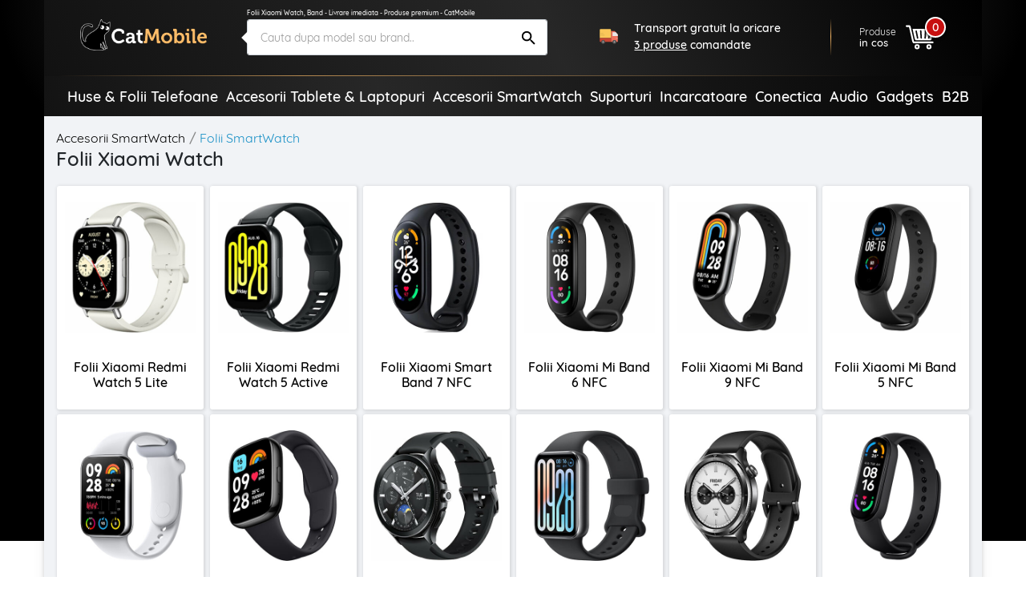

--- FILE ---
content_type: text/html; charset=UTF-8
request_url: https://catmobile.ro/folii-xiaomi-watch/
body_size: 38241
content:
<!DOCTYPE html>
<html lang="ro-RO">
<head>
    <meta charset="UTF-8">
    <meta http-equiv="X-UA-Compatible" content="IE=edge">
    <meta name="viewport" content="width=device-width, initial-scale=1.0, maximum-scale=1.0, user-scalable=0">
    <meta name="csrf-param" content="_csrf-frontend">
<meta name="csrf-token" content="20TlKplFh-FBpmFfpK1vvJufObzIs1MrZUmxc456dda4NoRH4XDqpAnNDxfr1DrF7PFxhZDgMU0oIoc-xR5How==">
    <title>Folii Xiaomi Watch, Band - Livrare imediata - Produse premium - CatMobile</title>
    <meta name="description" content="Cumpara o folie Xiaomi Mi Watch, Band silicon, sticla, privacy, Alien Surface! Expediere⚡rapida cu deschidere colet. Profita acum! Retur 30 zile.">
<meta name="og:title" content="Folii Xiaomi Watch, Band - Livrare imediata - Produse premium - CatMobile">
<meta name="og:description" content="Cumpara o folie Xiaomi Mi Watch, Band silicon, sticla, privacy, Alien Surface! Expediere⚡rapida cu deschidere colet. Profita acum! Retur 30 zile.">
<meta name="og:type" content="website">
<meta name="og:url" content="https://catmobile.ro/folii-xiaomi-watch">
<meta name="og:image" content="https://catmobile.ro/img/c/9405.jpg">
<meta name="robots" content="index,follow">
<meta name="facebook-domain-verification" content="4si2xnykoyrmwwsjxhv87h0l447kaz">
<meta name="theme-color" content="#000">
<link href="https://plus.google.com/+CatMobileRo/posts" rel="author">
<link type="image/x-icon" href="/favicon.ico" rel="icon">
<link type="image/png" href="/favicon.png" rel="icon">
<link type="image/png" href="/favicon.png" rel="apple-touch-icon">
<link href="https://catmobile.ro/folii-xiaomi-watch/" rel="canonical">
<link href="/assets/700ff85a/css/bootstrap.min.css" rel="stylesheet">
<link href="/assets/512501e3/icons.css" rel="stylesheet">
<link href="/assets/1979f0e8/css/catalog.min.css" rel="stylesheet">
<style>.detector .sales-banner {background-image: url("https://cdn.catmobile.ro/mobile-bg.jpg")}</style>
<script src="/assets/61f9122d/app2.js"></script>
<script>var cart_id = null;
var page_name = "category";</script>        <!-- Google Tag Manager -->
    <script>(function (w, d, s, l, i) {
            w[l] = w[l] || [];
            w[l].push({
                'gtm.start':
                    new Date().getTime(), event: 'gtm.js'
            });
            var f = d.getElementsByTagName(s)[0],
                j = d.createElement(s), dl = l != 'dataLayer' ? '&l=' + l : '';
            j.async = true;
            j.src =
                'https://www.googletagmanager.com/gtm.js?id=' + i + dl;
            f.parentNode.insertBefore(j, f);
        })(window, document, 'script', 'dataLayer', 'GTM-PJS3K7');</script>    <!-- End Google Tag Manager --><!-- Facebook Pixel Code -->
    <script>
            !function(f,b,e,v,n,t,s)
            {if(f.fbq)return;n=f.fbq=function(){n.callMethod?
                n.callMethod.apply(n,arguments):n.queue.push(arguments)};
                if(!f._fbq)f._fbq=n;n.push=n;n.loaded=!0;n.version='2.0';
                n.queue=[];t=b.createElement(e);t.async=!0;
                t.src=v;s=b.getElementsByTagName(e)[0];
                s.parentNode.insertBefore(t,s)}(window, document,'script',
                'https://connect.facebook.net/en_US/fbevents.js');
            fbq('init', '409294406079483');
            fbq('track', 'PageView');
        </script><!-- End Facebook Pixel Code -->
        <style>
        .leaflet-container {
            height: 400px;
            width: 600px;
            max-width: 100%;
            max-height: 100%;
        }
    </style>
</head>
<body class="category">
<header>
    <div class="bgx-home">
        <div class="bgx-glow"></div>
    </div>
    <div class="container p-0">
        <div class="site-header">
            <div class="d-flex align-items-center">
                <div class="icon menu-icon d-lg-none">
                    <svg id="showmenu" class="icon burger-menu" style="width:32px;height:32px;fill: #fff;" onclick="sideBar_open();"><use href="#burger-menu" xlink:href="#burger-menu"></use></svg>                    <svg id="hidemenu" class="hidemenu" style="display:none;width:32px;height:32px;fill: #ffffff;" onclick="sideBar_close();"><use href="#arrow-back" xlink:href="#arrow-back"></use></svg>                </div>
                <a href="/" class="logo" title="Logo CatMobile.ro">
                    <img class="img-responsive" src="https://cdn.catmobile.ro/img/logo/logo.png" alt="CatMobile.ro logo">
                </a>
                <div class="head-title">Folii Xiaomi Watch</div>
                <div class="search-box">
                    <a href="https://catmobile.ro/folii-xiaomi-watch/" title="Folii Xiaomi Watch, Band - Livrare imediata - Produse premium - CatMobile">
                        <h1 class="seo-text">Folii Xiaomi Watch, Band - Livrare imediata - Produse premium - CatMobile</h1>
                    </a>

                    <div class="search-control pnl">
                        <div onclick="closeSearchMobile()"><svg class="icon src-arrow-left" style="width:16px;height:16px; fill: #999; margin-right: -15px;"><use href="#src-arrow-left" xlink:href="#src-arrow-left"></use></svg></div>
                        <p>Cautare</p>
                    </div>
                    <div class="search-mobile pnl">
                        <form id="searchForm" action="/cautare" method="GET" role="search">                        <input name="q" type="text" class="form-control" id="searchInput" autocomplete="off" placeholder="Cauta dupa model sau brand.." value="" required>
                        <button type="submit" class="icon search-icon"><svg class="icon search" style="width:25px;height:25px;"><use href="#search" xlink:href="#search"></use></svg></button>
                        </form>                    </div>
                    <div class="suggestions pnl">
                        <p class="recent">Cautari recente</p>
                        <ul>
                                                                                        <li>
                                    <a href="/cautare?q=ochelari+soare" title="ochelari soare"><svg class="icon recent-search"><use href="#recent-search" xlink:href="#recent-search"></use></svg>ochelari soare</a>
                                </li>
                                                            <li>
                                    <a href="/cautare?q=husa+alergare" title="husa alergare"><svg class="icon recent-search"><use href="#recent-search" xlink:href="#recent-search"></use></svg>husa alergare</a>
                                </li>
                                                            <li>
                                    <a href="/cautare?q=suport+bicicleta" title="suport bicicleta"><svg class="icon recent-search"><use href="#recent-search" xlink:href="#recent-search"></use></svg>suport bicicleta</a>
                                </li>
                                                            <li>
                                    <a href="/cautare?q=husa+subacvatica" title="husa subacvatica"><svg class="icon recent-search"><use href="#recent-search" xlink:href="#recent-search"></use></svg>husa subacvatica</a>
                                </li>
                                                            <li>
                                    <a href="/cautare?q=geanta+bicicleta" title="geanta bicicleta"><svg class="icon recent-search"><use href="#recent-search" xlink:href="#recent-search"></use></svg>geanta bicicleta</a>
                                </li>
                                                            <li>
                                    <a href="/cautare?q=suport+auto+wireless" title="suport auto wireless"><svg class="icon recent-search"><use href="#recent-search" xlink:href="#recent-search"></use></svg>suport auto wireless</a>
                                </li>
                                                            <li>
                                    <a href="/cautare?q=set+antrenament%2C+benzi+exercitii" title="set antrenament, benzi exercitii"><svg class="icon recent-search"><use href="#recent-search" xlink:href="#recent-search"></use></svg>set antrenament, benzi exercitii</a>
                                </li>
                                                            <li>
                                    <a href="/cautare?q=oglinda+auto" title="oglinda auto"><svg class="icon recent-search"><use href="#recent-search" xlink:href="#recent-search"></use></svg>oglinda auto</a>
                                </li>
                                                            <li>
                                    <a href="/cautare?q=cablu+type-c" title="cablu type-c"><svg class="icon recent-search"><use href="#recent-search" xlink:href="#recent-search"></use></svg>cablu type-c</a>
                                </li>
                                                            <li>
                                    <a href="/cautare?q=husa+MacBook" title="husa MacBook"><svg class="icon recent-search"><use href="#recent-search" xlink:href="#recent-search"></use></svg>husa MacBook</a>
                                </li>
                                                    </ul>
                    </div>
                </div>
                <section class="delivery-info delivery-widget">
    <div class="d-flex align-items-center">
        <svg class="icon cat-red-truck" style=""><use href="#cat-red-truck" xlink:href="#cat-red-truck"></use></svg>                                        <p>Transport gratuit la oricare <span>3 produse</span> comandate</p>
                        </div>
</section>

                <div class="actions d-flex align-self-end justify-content-end">
                    <div class="icon search-icon" onclick="openSearchMobile()"><svg class="icon search" style="width:28px;height:28px;"><use href="#search" xlink:href="#search"></use></svg></div>
                    <a href="/cosul-meu" title="Cosul meu" class="cart align-items-center">
                        <div class="cart-text">
                            <p>Produse</p>
                            <span>in cos</span>
                        </div>

                        <div class="icon cart-icon"><svg class="icon icon-cart" style="width:35px;height:35px;"><use href="#cart3" xlink:href="#cart3"></use></svg>                            <div class="count">
                                <div class="products-counter">
                                    <span>0</span>
                                </div>
                            </div>
                        </div>
                    </a>
                </div>
            </div>
            <hr class="orange-fade">
        </div>
        <section class="announce ann-top d-flex d-lg-none justify-content-center align-self-center delivery-widget">
    <div class="d-flex align-items-center py-2 py-md-3">
        <svg class="icon cat-red-truck" style=""><use href="#cat-red-truck" xlink:href="#cat-red-truck"></use></svg>                                        <p>Transport gratuit la oricare <span>3 produse</span> comandate</p>
                        </div>
</section>
        <div class="main-menu"><div class="px-4"><nav id="sideBar" class="sidebar d-lg-flex flex-column flex-lg-row justify-content-lg-between align-items-stretch align-items-lg-center" style="display:none;"><a class=" menu-category home-icon" href="/" title="Acasa"><svg class="icon home"><use href="#home" xlink:href="#home"></use></svg><span class="d-lg-none">Acasa</span></a><span id="menu-close" class="d-lg-none" onclick="sideBar_close();"><svg class="icon close-menu"><use href="#close-menu" xlink:href="#close-menu"></use></svg></span><span class="menu-section d-lg-none">Categorii:</span><a class=" menu-category " href="/huse-folii-telefoane/" title="Huse &amp; Folii Telefoane"><img class="img-responsive" src="https://cdn.catmobile.ro/img/menu-icon/huse___folii_telefoane.jpg" alt=""><span>Huse & Folii Telefoane</span></a><a class=" menu-category " href="/accesorii-tablete-laptopuri/" title="Accesorii Tablete &amp; Laptopuri"><img class="img-responsive" src="https://cdn.catmobile.ro/img/menu-icon/accesorii_tablete___laptopuri.jpg" alt=""><span>Accesorii Tablete & Laptopuri</span></a><a class=" menu-category " href="https://catmobile.ro/accesorii-smartwatch/" title="Accesorii SmartWatch"><img class="img-responsive" src="https://cdn.catmobile.ro/img/menu-icon/accesorii_smartwatch.jpg" alt=""><span>Accesorii SmartWatch</span></a><a class=" menu-category " href="/suporti/" title="Suporturi"><img class="img-responsive" src="https://cdn.catmobile.ro/img/menu-icon/suporturi.jpg" alt=""><span>Suporturi</span></a><a class=" menu-category " href="/incarcatoare/" title="Incarcatoare"><img class="img-responsive" src="https://cdn.catmobile.ro/img/menu-icon/incarcatoare.jpg" alt=""><span>Incarcatoare</span></a><a class=" menu-category " href="/conectica/" title="Conectica"><img class="img-responsive" src="https://cdn.catmobile.ro/img/menu-icon/conectica.jpg" alt=""><span>Conectica</span></a><a class=" menu-category " href="/audio/" title="Audio"><img class="img-responsive" src="https://cdn.catmobile.ro/img/menu-icon/audio.jpg" alt=""><span>Audio</span></a><a class=" menu-category " href="/gadgets/" title="Gadgets"><img class="img-responsive" src="https://cdn.catmobile.ro/img/menu-icon/gadgets.jpg" alt=""><span>Gadgets</span></a><span class="menu-section d-lg-none">Informatii:</span><a class=" menu-category d-lg-none" href="/contact" title="Informatii"><img class="img-responsive" src="https://cdn.catmobile.ro/img/menu-icon/informatii.jpg" alt=""><span>Informatii</span></a><a class=" menu-category " href="https://shop.koff.ro/" title="B2B"><span>B2B</span></a></nav></div></div>    </div>
</header>
<div class="page-bg">
    <div class="page-content">
        <div class="container p-0">
            <div class="page-container catalog-page mb-md-3">
                <div class="breadcrumbs">
                    <ol class="links"><li><a href="/accesorii-smartwatch/">Accesorii SmartWatch</a></li>
<li><a href="/folii-smartwatch/">Folii SmartWatch</a></li>
<li class='active'><a href="/folii-xiaomi-watch/">Folii Xiaomi Watch</a></li>
</ol>                    <h2>Folii Xiaomi Watch</h2>
                </div>
                                    <section class="main-categories">
                    <div class="grid-container grid-catalog d-block d-sm-flex flex-wrap">
                                                    <div class="grid-item">
                                <a href="/folii-xiaomi-redmi-watch-5-lite/" title="Folii Xiaomi Redmi Watch 5 Lite">
                                    <div class="image-wrapper">
                                        <img class="img-responsive" src="https://cdn.catmobile.ro/img/c/11162-large_default.jpg"
                                             alt="Folii Xiaomi Redmi Watch 5 Lite">
                                    </div>
                                    <h3 class="mt-md-3">Folii Xiaomi Redmi Watch 5 Lite</h3>
                                </a>
                            </div>
                                                    <div class="grid-item">
                                <a href="/folii-xiaomi-redmi-watch-5-active/" title="Folii Xiaomi Redmi Watch 5 Active">
                                    <div class="image-wrapper">
                                        <img class="img-responsive" src="https://cdn.catmobile.ro/img/c/11163-large_default.jpg"
                                             alt="Folii Xiaomi Redmi Watch 5 Active">
                                    </div>
                                    <h3 class="mt-md-3">Folii Xiaomi Redmi Watch 5 Active</h3>
                                </a>
                            </div>
                                                    <div class="grid-item">
                                <a href="/folii-xiaomi-smart-band-7-nfc/" title="Folii Xiaomi Smart Band 7 NFC">
                                    <div class="image-wrapper">
                                        <img class="img-responsive" src="https://cdn.catmobile.ro/img/c/10819-large_default.jpg"
                                             alt="Folii Xiaomi Smart Band 7 NFC">
                                    </div>
                                    <h3 class="mt-md-3">Folii Xiaomi Smart Band 7 NFC</h3>
                                </a>
                            </div>
                                                    <div class="grid-item">
                                <a href="/folii-xiaomi-mi-band-6-nfc/" title="Folii Xiaomi Mi Band 6 NFC">
                                    <div class="image-wrapper">
                                        <img class="img-responsive" src="https://cdn.catmobile.ro/img/c/9387-large_default.jpg"
                                             alt="Folii Xiaomi Mi Band 6 NFC">
                                    </div>
                                    <h3 class="mt-md-3">Folii Xiaomi Mi Band 6 NFC</h3>
                                </a>
                            </div>
                                                    <div class="grid-item">
                                <a href="/folii-xiaomi-mi-band-9-nfc/" title="Folii Xiaomi Mi Band 9 NFC">
                                    <div class="image-wrapper">
                                        <img class="img-responsive" src="https://cdn.catmobile.ro/img/c/10844-large_default.jpg"
                                             alt="Folii Xiaomi Mi Band 9 NFC">
                                    </div>
                                    <h3 class="mt-md-3">Folii Xiaomi Mi Band 9 NFC</h3>
                                </a>
                            </div>
                                                    <div class="grid-item">
                                <a href="/folii-xiaomi-mi-band-5-nfc/" title="Folii Xiaomi Mi Band 5 NFC">
                                    <div class="image-wrapper">
                                        <img class="img-responsive" src="https://cdn.catmobile.ro/img/c/10848-large_default.jpg"
                                             alt="Folii Xiaomi Mi Band 5 NFC">
                                    </div>
                                    <h3 class="mt-md-3">Folii Xiaomi Mi Band 5 NFC</h3>
                                </a>
                            </div>
                                                    <div class="grid-item">
                                <a href="/folii-xiaomi-mi-band-8-pro/" title="Folii Xiaomi Mi Band 8 Pro">
                                    <div class="image-wrapper">
                                        <img class="img-responsive" src="https://cdn.catmobile.ro/img/c/10936-large_default.jpg"
                                             alt="Folii Xiaomi Mi Band 8 Pro">
                                    </div>
                                    <h3 class="mt-md-3">Folii Xiaomi Mi Band 8 Pro</h3>
                                </a>
                            </div>
                                                    <div class="grid-item">
                                <a href="/folii-xiaomi-redmi-watch-3-active/" title="Folii Xiaomi Redmi Watch 3 Active">
                                    <div class="image-wrapper">
                                        <img class="img-responsive" src="https://cdn.catmobile.ro/img/c/10938-large_default.jpg"
                                             alt="Folii Xiaomi Redmi Watch 3 Active">
                                    </div>
                                    <h3 class="mt-md-3">Folii Xiaomi Redmi Watch 3 Active</h3>
                                </a>
                            </div>
                                                    <div class="grid-item">
                                <a href="/folii-xiaomi-watch-2-pro/" title="Folii Xiaomi Watch 2 Pro">
                                    <div class="image-wrapper">
                                        <img class="img-responsive" src="https://cdn.catmobile.ro/img/c/11068-large_default.jpg"
                                             alt="Folii Xiaomi Watch 2 Pro">
                                    </div>
                                    <h3 class="mt-md-3">Folii Xiaomi Watch 2 Pro</h3>
                                </a>
                            </div>
                                                    <div class="grid-item">
                                <a href="/folii-xiaomi-smart-band-9-pro/" title="Folii Xiaomi Smart Band 9 Pro">
                                    <div class="image-wrapper">
                                        <img class="img-responsive" src="https://cdn.catmobile.ro/img/c/11070-large_default.jpg"
                                             alt="Folii Xiaomi Smart Band 9 Pro">
                                    </div>
                                    <h3 class="mt-md-3">Folii Xiaomi Smart Band 9 Pro</h3>
                                </a>
                            </div>
                                                    <div class="grid-item">
                                <a href="/folii-xiaomi-watch-s4/" title="Folii Xiaomi Watch S4">
                                    <div class="image-wrapper">
                                        <img class="img-responsive" src="https://cdn.catmobile.ro/img/c/11420-large_default.jpg"
                                             alt="Folii Xiaomi Watch S4">
                                    </div>
                                    <h3 class="mt-md-3">Folii Xiaomi Watch S4</h3>
                                </a>
                            </div>
                                                    <div class="grid-item">
                                <a href="/folii-xiaomi-mi-band-6/" title="Folii Xiaomi Mi Band 6">
                                    <div class="image-wrapper">
                                        <img class="img-responsive" src="https://cdn.catmobile.ro/img/c/8809-large_default.jpg"
                                             alt="Folii Xiaomi Mi Band 6">
                                    </div>
                                    <h3 class="mt-md-3">Folii Xiaomi Mi Band 6</h3>
                                </a>
                            </div>
                                                    <div class="grid-item">
                                <a href="/folii-xiaomi-mi-band-8-nfc/" title="Folii Xiaomi Mi Band 8 NFC">
                                    <div class="image-wrapper">
                                        <img class="img-responsive" src="https://cdn.catmobile.ro/img/c/10822-large_default.jpg"
                                             alt="Folii Xiaomi Mi Band 8 NFC">
                                    </div>
                                    <h3 class="mt-md-3">Folii Xiaomi Mi Band 8 NFC</h3>
                                </a>
                            </div>
                                                    <div class="grid-item">
                                <a href="/folii-xiaomi-mi-band-8/" title="Folii Xiaomi Mi Band 8">
                                    <div class="image-wrapper">
                                        <img class="img-responsive" src="https://cdn.catmobile.ro/img/c/10823-large_default.jpg"
                                             alt="Folii Xiaomi Mi Band 8">
                                    </div>
                                    <h3 class="mt-md-3">Folii Xiaomi Mi Band 8</h3>
                                </a>
                            </div>
                                                    <div class="grid-item">
                                <a href="/folii-xiaomi-mi-band-4/" title="Folii Xiaomi Mi Band 4">
                                    <div class="image-wrapper">
                                        <img class="img-responsive" src="https://cdn.catmobile.ro/img/c/7781-large_default.jpg"
                                             alt="Folii Xiaomi Mi Band 4">
                                    </div>
                                    <h3 class="mt-md-3">Folii Xiaomi Mi Band 4</h3>
                                </a>
                            </div>
                                                    <div class="grid-item">
                                <a href="/folii-xiaomi-mi-band-3/" title="Folii Xiaomi Mi Band 3">
                                    <div class="image-wrapper">
                                        <img class="img-responsive" src="https://cdn.catmobile.ro/img/c/8054-large_default.jpg"
                                             alt="Folii Xiaomi Mi Band 3">
                                    </div>
                                    <h3 class="mt-md-3">Folii Xiaomi Mi Band 3</h3>
                                </a>
                            </div>
                                                    <div class="grid-item">
                                <a href="/folii-xiaomi-mi-watch/" title="Folii Xiaomi Mi Watch">
                                    <div class="image-wrapper">
                                        <img class="img-responsive" src="https://cdn.catmobile.ro/img/c/8056-large_default.jpg"
                                             alt="Folii Xiaomi Mi Watch">
                                    </div>
                                    <h3 class="mt-md-3">Folii Xiaomi Mi Watch</h3>
                                </a>
                            </div>
                                                    <div class="grid-item">
                                <a href="/folii-xiaomi-mi-band-5/" title="Folii Xiaomi Mi Band 5">
                                    <div class="image-wrapper">
                                        <img class="img-responsive" src="https://cdn.catmobile.ro/img/c/8447-large_default.jpg"
                                             alt="Folii Xiaomi Mi Band 5">
                                    </div>
                                    <h3 class="mt-md-3">Folii Xiaomi Mi Band 5</h3>
                                </a>
                            </div>
                                                    <div class="grid-item">
                                <a href="/folii-xiaomi-mi-watch-lite/" title="Folii Xiaomi Mi Watch Lite">
                                    <div class="image-wrapper">
                                        <img class="img-responsive" src="https://cdn.catmobile.ro/img/c/8715-large_default.jpg"
                                             alt="Folii Xiaomi Mi Watch Lite">
                                    </div>
                                    <h3 class="mt-md-3">Folii Xiaomi Mi Watch Lite</h3>
                                </a>
                            </div>
                                                    <div class="grid-item">
                                <a href="/folii-xiaomi-redmi-watch-4/" title="Folii Xiaomi Redmi Watch 4">
                                    <div class="image-wrapper">
                                        <img class="img-responsive" src="https://cdn.catmobile.ro/img/c/10702-large_default.jpg"
                                             alt="Folii Xiaomi Redmi Watch 4">
                                    </div>
                                    <h3 class="mt-md-3">Folii Xiaomi Redmi Watch 4</h3>
                                </a>
                            </div>
                                                    <div class="grid-item">
                                <a href="/folii-xiaomi-watch-s3/" title="Folii Xiaomi Watch S3">
                                    <div class="image-wrapper">
                                        <img class="img-responsive" src="https://cdn.catmobile.ro/img/c/10703-large_default.jpg"
                                             alt="Folii Xiaomi Watch S3">
                                    </div>
                                    <h3 class="mt-md-3">Folii Xiaomi Watch S3</h3>
                                </a>
                            </div>
                                                    <div class="grid-item">
                                <a href="/folii-xiaomi-smart-band-7/" title="Folii Xiaomi Smart Band 7">
                                    <div class="image-wrapper">
                                        <img class="img-responsive" src="https://cdn.catmobile.ro/img/c/10820-large_default.jpg"
                                             alt="Folii Xiaomi Smart Band 7">
                                    </div>
                                    <h3 class="mt-md-3">Folii Xiaomi Smart Band 7</h3>
                                </a>
                            </div>
                                                    <div class="grid-item">
                                <a href="/folii-xiaomi-mi-band-9/" title="Folii Xiaomi Mi Band 9">
                                    <div class="image-wrapper">
                                        <img class="img-responsive" src="https://cdn.catmobile.ro/img/c/10845-large_default.jpg"
                                             alt="Folii Xiaomi Mi Band 9">
                                    </div>
                                    <h3 class="mt-md-3">Folii Xiaomi Mi Band 9</h3>
                                </a>
                            </div>
                                                    <div class="grid-item">
                                <a href="/folii-xiaomi-mi-band-8-active/" title="Folii Xiaomi Mi Band 8 Active">
                                    <div class="image-wrapper">
                                        <img class="img-responsive" src="https://cdn.catmobile.ro/img/c/10937-large_default.jpg"
                                             alt="Folii Xiaomi Mi Band 8 Active">
                                    </div>
                                    <h3 class="mt-md-3">Folii Xiaomi Mi Band 8 Active</h3>
                                </a>
                            </div>
                                                    <div class="grid-item">
                                <a href="/folii-xiaomi-smart-band-9-active/" title="Folii Xiaomi Smart Band 9 Active">
                                    <div class="image-wrapper">
                                        <img class="img-responsive" src="https://cdn.catmobile.ro/img/c/11071-large_default.jpg"
                                             alt="Folii Xiaomi Smart Band 9 Active">
                                    </div>
                                    <h3 class="mt-md-3">Folii Xiaomi Smart Band 9 Active</h3>
                                </a>
                            </div>
                                            </div>
                    </section>                                    <div class="get-back">
                        <a href="/folii-smartwatch/" title="Folii SmartWatch">
                            <svg class="icon arrow-back" style="width:24px;height:24px;"><use href="#arrow-back" xlink:href="#arrow-back"></use></svg>                            <div class="mt-md-3 illbeback">Inapoi la <span class="backtocat">Folii SmartWatch</span>
                                                                    <div class="img-wrapper">
                                        <img alt="Folii SmartWatch" class="img-responsive"
                                             src="https://cdn.catmobile.ro/img/c/9388.jpg">
                                    </div>
                                                            </div>
                                                            <div class="brand-symbol" data-brand="smartwatch">
                                    <span> </span>
                                </div>
                                                    </a>
                    </div>
                            </div>
        </div>
    </div>
    </div>
<noscript><img height="1" width="1" style="display:none" src="https://www.facebook.com/tr?id=409294406079483&ev=PageView&noscript=1"/>
</noscript>
<footer>
    <section class="footer-content">
        <div class="container no-padding">
            <div id="footer-top">
                <div class="shop-address">
                    <div id="suport">
                        <div class="footer-block">
                            <div class="block-title">Suport online</div>
                            <ul>
                                <li>Deschis:</li>
                                <li>Luni - Vineri: 10:00 - 17:00</li>
                                <li>Sambata - Duminica: Doar comenzi online</li>
                            </ul>
                        </div>
                        <div class="footer-block mb-0">
                            <div class="block-title">Contact</div>
                            <ul>
                                <li>
                                    <a href="/cdn-cgi/l/email-protection#196a6c69766b6d597a786d74767b70757c376b76" target="_top"><span class="__cf_email__" data-cfemail="3e4d4b4e514c4a7e5d5f4a53515c57525b104c51">[email&#160;protected]</span></a>
                                </li>
                            </ul>
                        </div>
                    </div>
                </div>
                <div class="footer-menu">
                    <div>
                        <div class="footer-block">
                            <div class="footer-title">Suport Clienti</div>
                            <ul>
                                <li><a href="/contact" title="Contact CatMobile.ro">Contact</a></li>
                                <li><a href="/urmarire-comanda" title="Urmarire Comanda CatMobile.ro">Urmarire comanda</a></li>
                            </ul>
                        </div>
                        <div class="footer-block  mb-drg">
                            <div class="footer-title">Informatii utile</div>
                            <ul>
                                <li><a href="/info/livrare.html" title="Livrare - CatMobile.ro">Livrare</a></li>
                                <li><a href="/info/garantie.html" title="Garantie - CatMobile.ro">Garantie</a></li>
                                <li><a rel="nofollow" href="https://retur.catmobile.ro" title="Retur - CatMobile.ro">Retur</a></li>
                            </ul>
                        </div>
                    </div>
                    <div>
                        <div class="footer-block">
                            <div class="footer-title">Cine suntem?</div>
                            <ul>
                                <li><a title="Despre noi - CatMobile.ro" href="/despre-noi">Despre noi</a></li>
                                <li><a href="http://blog.catmobile.ro/" target="_blank" title="Blog - CatMobile.ro">Blog</a></li>
                            </ul>
                        </div>
                        <div class="footer-block mb-drg">
                            <div class="footer-title">Legal</div>
                            <ul>
                                <li><a href="/info/termeni-si-conditii.html" title="Termeni si Conditii - CatMobile.ro">Termeni
                                        &amp; Conditii</a></li>
                                <li>
                                    <a href="/info/politica-de-confidentialitate.html" title="Confidentialitate - CatMobile.ro">Confidentialitate</a>
                                </li>
                                <li>
                                    <a href="/info/politica-cookie.html" rel="nofollow" title="Politica Cookie - CatMobile.ro">Politica
                                        Cookie</a></li>
                                <li><a href="http://www.anpc.gov.ro/" target="_blank" rel="nofollow" title="ANPC">A.N.P.C</a></li>
                                <li><a href="/info/gdpr.html" rel="nofollow" title="GDPR - CatMobile.ro">G.D.P.R</a></li>
                            </ul>
                        </div>
                    </div>
                    <div class="social-icons">

                        <svg class="icon phone">
                            <use href="#phone-footer" xlink:href="#phone-footer"></use>
                        </svg>
                        <div class="phone-inner">
                            <div class="footer-title">Ne gasesti si pe:</div>
                            <div class="pb-3">
                                <a href="https://www.facebook.com/catmobile.ro" target="_blank" title="Facebook CatMobile.ro">
                                    <svg class="icon mr-3">
                                        <use href="#ft-facebook" xlink:href="#ft-facebook"></use>
                                    </svg>
                                </a>
                                <a href="https://www.youtube.com/channel/UCF7AoWcsTef8tXC2NjIakiQ" target="_blank" title="Canal youtube CatMobile.ro">
                                    <svg class="icon">
                                        <use href="#ft-youtube" xlink:href="#ft-youtube"></use>
                                    </svg>
                                </a>

                            </div>
                            <div>
                                <a href="https://twitter.com/catmobilero" target="_blank" rel="nofollow" title="Twitter CatMobile.ro">
                                    <svg class="icon mr-3">
                                        <use href="#ft-twitter" xlink:href="#ft-twitter"></use>
                                    </svg>
                                </a>
                                <a href="https://www.instagram.com/catmobile.ro" target="_blank" title="Instagram CatMobile.ro">
                                    <svg class="icon">
                                        <use href="#ft-instagram" xlink:href="#ft-instagram"></use>
                                    </svg>
                                </a>

                            </div>
                        </div>
                    </div>
                </div>
            </div>
            <div class="footer-logo">
                <img data-src="/cat2018/logo.png" alt="CatMobile.ro logo" class="img-responsive lazy">
            </div>
        </div>
        </div>
    </section>
    <section class="footer-bottom">
        <div class="container px-3 px-lg-0">
            <hr class="orange-fade">
            <div id="footer-bottom">
                <p class="footer-bottom-text">CatMobile.ro © 2014-2026 • Toate drepturile rezervate</p>
            </div>
        </div>
    </section>
</footer>
<script data-cfasync="false" src="/cdn-cgi/scripts/5c5dd728/cloudflare-static/email-decode.min.js"></script><script>
    var sidebar = document.getElementsByClassName("main-menu")[0];

    function sideBar_open() {

        sidebar.classList.add('active');
    }

    function sideBar_close() {
        if (sidebar.classList.contains('active')) {
            sidebar.classList.remove('active');
        }

    }

    var searchBox = document.querySelector('div.search-box');
    var body = document.body;

    function openSearchMobile() {
        searchBox.classList.add('onmobile');
        body.setAttribute("style", "overflow: hidden");
    }

    function closeSearchMobile() {
        searchBox.classList.remove('onmobile');
        body.removeAttribute("style", "overflow: hidden");
    }

</script>
<script src="/assets/ce84ca7/jquery.min.js"></script>
<script src="/assets/e2246963/yii.js"></script>
<script src="/assets/700ff85a/js/bootstrap.bundle.min.js"></script>
<script src="/assets/dd21a2ca/jquery.lazy.min.js"></script>
<script>window.dataLayer = window.dataLayer || []; dataLayer.push({"event":"fireRemarketingTag","google_tag_params":{"ecomm_pagetype":"searchresults","dynx_pagetype":"searchresults"}});</script><svg xmlns:xlink="http://www.w3.org/1999/xlink" aria-hidden="true"
	 style="position: absolute; width: 0; height: 0; overflow: hidden;" version="1.1"
	 xmlns="http://www.w3.org/2000/svg">
<defs>
	<symbol id="empty-star" viewBox="0 0 16 16">
		<title>Empty Star</title>
		<path
				d="M39.4,28.9l8.9-7.7a3.15,3.15,0,0,0,.3-4.4,2.81,2.81,0,0,0-2.1-1l-11.7-1a3.21,3.21,0,0,1-2.7-1.9L27.6,2A3.12,3.12,0,0,0,23.5.3,2.86,2.86,0,0,0,21.8,2L17.3,12.9a3.21,3.21,0,0,1-2.7,1.9l-11.7,1A3.13,3.13,0,0,0,.1,19.2a3.46,3.46,0,0,0,1,2.1l9,7.7a3.1,3.1,0,0,1,1,3.1L8.3,43.5a3.13,3.13,0,0,0,2.3,3.8,2.92,2.92,0,0,0,2.4-.4l10-6.1a3.25,3.25,0,0,1,3.3,0l10,6.1a3.18,3.18,0,0,0,4.3-1,3.36,3.36,0,0,0,.4-2.4L38.4,32A3.1,3.1,0,0,1,39.4,28.9ZM25.5,3.3l5.3,11.6a3.13,3.13,0,0,0,2.5,1.8l12.5,1.4a.92.92,0,0,1,.5,1.6l-9.5,8.7a3.32,3.32,0,0,0-.9,2.7l2.6,12.6a1,1,0,0,1-1.4,1L25.9,38.3a3,3,0,0,0-2.9,0L12,44.7a1,1,0,0,1-1.4-1l2.6-13a3.72,3.72,0,0,0-.7-2.5L3,19.7a.92.92,0,0,1,.5-1.6l12.6-1.3a4.53,4.53,0,0,0,3-2.4L23.9,3.3A.87.87,0,0,1,25.5,3.3Z"
				transform="translate(-0.08 -0.05)" style="fill:#d0d0d0"/>
	</symbol>
	<symbol id="cat-shop" viewBox="0 0 16 16">
		<title>shop</title>
		<path fill="#95a5a6" style="fill: var(--color1, #95a5a6)"
			  d="M0.129 14.563h15.741l-2.615-3.947h-10.51l-2.615 3.947z"></path>
		<path fill="#f1c40f" style="fill: var(--color2, #f1c40f)" d="M1.437 2.745h13.126v11.14h-13.126v-11.14z"></path>
		<path fill="#ecf0f1" style="fill: var(--color3, #ecf0f1)" d="M2.745 7.346h5.909v5.909h-5.909v-5.909z"></path>
		<path fill="#ecf0f1" style="fill: var(--color3, #ecf0f1)" d="M9.308 8h3.947v5.909h-3.947v-5.909z"></path>
		<path fill="#f39c12" style="fill: var(--color4, #f39c12)" d="M1.437 6.038h13.126v2.615h-13.126v-2.615z"></path>
		<path fill="#bdc3c7" style="fill: var(--color5, #bdc3c7)" d="M9.308 7.346h3.947v0.654h-3.947v-0.654z"></path>
		<path fill="#bdc3c7" style="fill: var(--color5, #bdc3c7)" d="M2.745 7.346h5.909v1.308h-5.909v-1.308z"></path>
		<path fill="#c0392b" style="fill: var(--color6, #c0392b)"
			  d="M0.129 5.385v0.993c0 0.533 0.436 0.993 0.993 0.993 0.533 0 0.993-0.46 0.993-0.993v-0.993h-1.986z"></path>
		<path fill="#bdc3c7" style="fill: var(--color5, #bdc3c7)"
			  d="M2.091 5.385v0.993c0 0.533 0.436 0.993 0.993 0.993s0.993-0.46 0.993-0.993v-0.993h-1.986z"></path>
		<path fill="#c0392b" style="fill: var(--color6, #c0392b)"
			  d="M4.077 5.385v0.993c0 0.533 0.436 0.993 0.993 0.993s0.993-0.46 0.993-0.993v-0.993h-1.986z"></path>
		<path fill="#bdc3c7" style="fill: var(--color5, #bdc3c7)"
			  d="M6.038 5.385v0.993c0 0.533 0.436 0.993 0.993 0.993 0.533 0 0.993-0.46 0.993-0.993v-0.993h-1.986z"></path>
		<path fill="#c0392b" style="fill: var(--color6, #c0392b)"
			  d="M8 5.385v0.993c0 0.533 0.436 0.993 0.993 0.993s0.993-0.46 0.993-0.993v-0.993h-1.986z"></path>
		<path fill="#bdc3c7" style="fill: var(--color5, #bdc3c7)"
			  d="M9.962 5.385v0.993c0 0.533 0.436 0.993 0.993 0.993s0.993-0.46 0.993-0.993v-0.993h-1.986z"></path>
		<path fill="#c0392b" style="fill: var(--color6, #c0392b)"
			  d="M11.947 5.385v0.993c0 0.533 0.436 0.993 0.993 0.993s0.993-0.46 0.993-0.993v-0.993h-1.986z"></path>
		<path fill="#bdc3c7" style="fill: var(--color5, #bdc3c7)"
			  d="M13.909 5.385v0.993c0 0.533 0.436 0.993 0.993 0.993s0.993-0.46 0.993-0.993v-0.993h-1.986z"></path>
		<path fill="#ecf0f1" style="fill: var(--color3, #ecf0f1)" d="M6.692 2.745h1.308v2.64h-1.962z"></path>
		<path fill="#e74c3c" style="fill: var(--color7, #e74c3c)" d="M8 2.745h1.308l0.654 2.64h-1.962z"></path>
		<path fill="#ecf0f1" style="fill: var(--color3, #ecf0f1)" d="M3.399 2.745h1.986l-1.308 2.64h-1.986z"></path>
		<path fill="#e74c3c" style="fill: var(--color7, #e74c3c)" d="M5.385 2.745h1.308l-0.654 2.64h-1.962z"></path>
		<path fill="#ecf0f1" style="fill: var(--color3, #ecf0f1)" d="M10.615 2.745h-1.308l0.654 2.64h1.986z"></path>
		<path fill="#e74c3c" style="fill: var(--color7, #e74c3c)" d="M12.601 2.745h-1.986l1.332 2.64h1.962z"></path>
		<path fill="#e74c3c" style="fill: var(--color7, #e74c3c)" d="M1.437 2.745h1.962l-1.308 2.64h-1.962z"></path>
		<path fill="#ecf0f1" style="fill: var(--color3, #ecf0f1)" d="M14.563 2.745h-1.962l1.308 2.64h1.962z"></path>
		<path fill="#3498db" style="fill: var(--color8, #3498db)" d="M9.962 8.654h2.615v5.255h-2.615v-5.255z"></path>
		<path fill="#ecf0f1" style="fill: var(--color3, #ecf0f1)" d="M9.308 10.615h3.269v0.654h-3.269v-0.654z"></path>
		<path fill="#bdc3c7" style="fill: var(--color5, #bdc3c7)" d="M12.601 8h0.654v0.654h-0.654v-0.654z"></path>
		<path fill="#2980b9" style="fill: var(--color9, #2980b9)" d="M9.962 8h2.615v0.654h-2.615v-0.654z"></path>
		<path fill="#bdc3c7" style="fill: var(--color5, #bdc3c7)" d="M9.308 8h0.654v0.654h-0.654v-0.654z"></path>
		<path fill="#3498db" style="fill: var(--color8, #3498db)" d="M3.399 8h4.601v4.601h-4.601v-4.601z"></path>
		<path fill="#ecf0f1" style="fill: var(--color3, #ecf0f1)" d="M2.745 9.962h5.909v0.654h-5.909v-0.654z"></path>
		<path fill="#ecf0f1" style="fill: var(--color3, #ecf0f1)" d="M5.385 8h0.654v4.601h-0.654v-4.601z"></path>
		<path fill="#ecf0f1" style="fill: var(--color3, #ecf0f1)"
			  d="M0.783 2.745h14.433l-2.397-1.308h-9.638l-2.397 1.308z"></path>
		<path fill="#bdc3c7" style="fill: var(--color5, #bdc3c7)" d="M5.385 8h0.654v0.654h-0.654v-0.654z"></path>
		<path fill="#bdc3c7" style="fill: var(--color5, #bdc3c7)"
			  d="M0.783 2.091h14.433l-2.397-1.308h-9.638l-2.397 1.308z"></path>
		<path fill="#7f8c8d" style="fill: var(--color10, #7f8c8d)" d="M0.783 2.091h14.433v0.654h-14.433v-0.654z"></path>
		<path fill="#2980b9" style="fill: var(--color9, #2980b9)" d="M9.962 11.947h2.615v1.962h-2.615v-1.962z"></path>
		<path fill="#7f8c8d" style="fill: var(--color10, #7f8c8d)" d="M0.129 14.563h15.741v0.654h-15.741v-0.654z"></path>
		<path fill="#2980b9" style="fill: var(--color9, #2980b9)"
			  d="M3.399 8v0.654h1.962v-0.654h-1.962zM6.038 8v0.654h1.962v-0.654h-1.962z"></path>
		<path fill="#2980b9" style="fill: var(--color9, #2980b9)"
			  d="M3.399 11.947v0.654h1.962v-0.654h-1.962zM6.038 11.947v0.654h1.962v-0.654h-1.962z"></path>
		<path fill="#c0392b" style="fill: var(--color6, #c0392b)"
			  d="M1.437 2.745l-0.315 0.654h1.962l0.339-0.654h-1.986zM4.731 2.745l-0.17 0.654h1.962l0.17-0.654h-1.962zM8 2.745v0.654h1.477l-0.17-0.654h-1.308zM10.615 2.745l0.339 0.654h1.962l-0.315-0.654h-1.986z"></path>
		<path fill="#bdc3c7" style="fill: var(--color5, #bdc3c7)"
			  d="M3.399 2.745l-0.315 0.654h1.962l0.339-0.654h-1.986zM6.692 2.745l-0.17 0.654h1.477v-0.654h-1.308zM9.308 2.745l0.17 0.654h1.477l-0.339-0.654h-1.308zM12.601 2.745l0.339 0.654h1.962l-0.339-0.654h-1.962z"></path>
	</symbol>
	<symbol id="cat-red-truck" viewBox="0 0 16 16">
		<title>red-truck</title>
		<path fill="#ee705c" style="fill: var(--color11, #ee705c)"
			  d="M15.714 6.187l-2.361-2.598c-0.121-0.133-0.292-0.209-0.472-0.209h-2.979v9.239h1.359c0-0.9 0.73-1.63 1.63-1.63s1.63 0.73 1.63 1.63h1.359v-6.003c0-0.159-0.059-0.312-0.166-0.43z"></path>
		<path fill="#fac75a" style="fill: var(--color12, #fac75a)"
			  d="M9.902 9.359h-9.783v-6.828c0-0.431 0.35-0.781 0.781-0.781h8.221c0.431 0 0.781 0.35 0.781 0.781v6.828z"></path>
		<path fill="#e6e6e6" style="fill: var(--color13, #e6e6e6)"
			  d="M11.456 7.728h4.424v-1.112c0-0.159-0.059-0.312-0.166-0.429l-1.563-1.72h-2.695c-0.108 0-0.195 0.087-0.195 0.195v2.87c0 0.108 0.088 0.195 0.195 0.195z"></path>
		<path fill="#5b5b5b" style="fill: var(--color14, #5b5b5b)"
			  d="M14.522 12.62c0 0.901-0.73 1.63-1.63 1.63s-1.63-0.73-1.63-1.63c0-0.901 0.73-1.63 1.63-1.63s1.63 0.73 1.63 1.63zM4.739 12.62c0 0.901-0.73 1.63-1.63 1.63s-1.63-0.73-1.63-1.63c0-0.901 0.73-1.63 1.63-1.63s1.63 0.73 1.63 1.63z"></path>
		<path fill="#c64533" style="fill: var(--color15, #c64533)"
			  d="M0.12 9.359v2.582c0 0.375 0.304 0.679 0.679 0.679h0.68c0-0.901 0.73-1.63 1.63-1.63s1.63 0.73 1.63 1.63h5.163v-3.261z"></path>
		<path fill="#b2b2b2" style="fill: var(--color16, #b2b2b2)"
			  d="M3.652 12.62c0 0.3-0.243 0.543-0.543 0.543s-0.543-0.243-0.543-0.543c0-0.3 0.243-0.543 0.543-0.543s0.543 0.243 0.543 0.543zM13.435 12.62c0 0.3-0.243 0.543-0.543 0.543s-0.543-0.243-0.543-0.543c0-0.3 0.243-0.543 0.543-0.543s0.543 0.243 0.543 0.543z"></path>
		<path fill="#f4a29b" style="fill: var(--color17, #f4a29b)"
			  d="M15.88 9.359h-1.63c-0.15 0-0.272 0.121-0.272 0.272s0.121 0.272 0.272 0.272h1.63z"></path>
		<path fill="#d8ac4e" style="fill: var(--color18, #d8ac4e)"
			  d="M4.196 7.185c0.15 0 0.272-0.121 0.272-0.272s-0.122-0.272-0.272-0.272h-4.076v0.543h4.076zM3.109 5.826c0.15 0 0.272-0.121 0.272-0.272s-0.122-0.272-0.272-0.272h-2.989v0.543h2.989z"></path>
	</symbol>
	<symbol id="cat-home" viewBox="0 0 16 16">
		<title>home</title>
		<path d="M6.4 14.8v-4.8h3.2v4.8h4v-6.4h2.4l-8-7.2-8 7.2h2.4v6.4z"></path>
	</symbol>
	<symbol id="cat-search" viewBox="0 0 16 16">
		<title>search</title>
		<path
				d="M5.408 0.089c-2.987 0-5.408 2.421-5.408 5.408s2.421 5.409 5.408 5.409c1.36 0 2.604-0.502 3.555-1.331 0.023-0.022 0.048-0.042 0.072-0.064l6.311 6.399 0.655-0.701-6.381-6.319c0.008-0.009 0.016-0.018 0.023-0.027 0.736-0.924 1.175-2.094 1.175-3.367 0-2.987-2.422-5.409-5.409-5.408zM5.408 0.928c2.524-0 4.57 2.046 4.57 4.569s-2.046 4.571-4.57 4.57c-2.524 0-4.57-2.046-4.569-4.57s2.046-4.569 4.569-4.569z"></path>
	</symbol>
	<symbol id="cat-empty-cart" viewBox="0 0 16 16">
		<title>empty-cart</title>
		<path
				d="M4.901 9.393h9.43l1.668-5.956h-12.731l-0.409-1.633c-0.206-0.816-0.917-1.394-1.737-1.394h-1.123v0.682h1.123c0.509 0 0.953 0.34 1.090 0.852l1.806 7.066c-0.372 0.268-0.617 0.705-0.617 1.205 0 0.816 0.682 1.499 1.499 1.499h9.192v-0.682h-9.192c-0.444 0-0.816-0.376-0.816-0.816 0-0.447 0.375-0.823 0.816-0.823zM15.115 4.083l-1.293 4.63h-9.192l-1.192-4.63zM11.099 12.73c-0.784 0-1.43 0.646-1.43 1.43s0.646 1.43 1.43 1.43c0.816 0 1.43-0.646 1.43-1.43s-0.646-1.43-1.43-1.43zM11.099 14.944c-0.444 0-0.784-0.376-0.784-0.784 0-0.444 0.376-0.784 0.784-0.784 0.444 0 0.784 0.339 0.784 0.784s-0.376 0.784-0.784 0.784zM5.855 12.73c-0.784 0-1.43 0.646-1.43 1.43s0.646 1.43 1.43 1.43 1.43-0.646 1.43-1.43-0.646-1.43-1.43-1.43zM5.855 14.944c-0.444 0-0.784-0.376-0.784-0.784 0-0.444 0.375-0.784 0.784-0.784s0.784 0.339 0.784 0.784-0.375 0.784-0.784 0.784z"></path>
	</symbol>
	<symbol id="cat-shopping-cart" viewBox="0 0 16 16">
		<title>shopping-cart</title>
		<path
				d="M4.901 9.393h9.43l1.668-5.956h-2.455l-0.881-2.723-3.677 1.192 0.503 1.531h-0.173l-0.908-2.723-3.677 1.192 0.503 1.531h-1.966l-0.408-1.633c-0.206-0.816-0.917-1.394-1.737-1.394h-1.123v0.682h1.123c0.509 0 0.953 0.34 1.090 0.852l1.806 7.066c-0.372 0.268-0.617 0.705-0.617 1.205 0 0.816 0.682 1.499 1.499 1.499h9.192v-0.682h-9.192c-0.444 0-0.816-0.376-0.816-0.816 0-0.447 0.375-0.823 0.816-0.823zM12.222 1.563l0.614 1.838h-2.655l-0.376-1.055 2.416-0.784zM7.967 1.563l0.614 1.838h-2.655l-0.375-1.055 2.416-0.784zM15.115 4.083l-1.293 4.63h-9.192l-1.192-4.63h11.677zM11.099 12.73c-0.784 0-1.43 0.646-1.43 1.43s0.646 1.43 1.43 1.43c0.816 0 1.43-0.646 1.43-1.43s-0.646-1.43-1.43-1.43zM11.099 14.944c-0.444 0-0.784-0.376-0.784-0.784 0-0.444 0.376-0.784 0.784-0.784 0.444 0 0.784 0.339 0.784 0.784s-0.376 0.784-0.784 0.784zM5.855 12.73c-0.784 0-1.43 0.646-1.43 1.43s0.646 1.43 1.43 1.43 1.43-0.646 1.43-1.43c0-0.784-0.646-1.43-1.43-1.43zM5.855 14.944c-0.444 0-0.784-0.376-0.784-0.784 0-0.444 0.375-0.784 0.784-0.784s0.784 0.339 0.784 0.784c0 0.444-0.375 0.784-0.784 0.784z"></path>
	</symbol>
	<symbol id="cat-phone" viewBox="0 0 16 16">
		<title>phone</title>
		<path
				d="M10.909 0h-5.818c-1.207 0-2.182 0.974-2.182 2.182v11.636c0 1.207 0.974 2.182 2.182 2.182h5.818c1.207 0 2.182-0.974 2.182-2.182v-11.636c0-1.207-0.974-2.182-2.182-2.182zM9.454 14.545h-2.909v-0.727h2.909v0.727zM11.818 12.363h-7.636v-10.182h7.636v10.182z"></path>
	</symbol>
	<symbol id="cat-phone-peel" viewBox="0 0 16 16">
		<title>phone-peel</title>
		<path
				d="M12.978 5.582c-0.089-0.53-0.398-0.951-0.794-1.136v-2.992c0-0.803-0.651-1.455-1.455-1.455h-6.268c-0.803 0-1.455 0.651-1.455 1.455v13.090c0 0.804 0.652 1.455 1.455 1.455h6.268c0.804 0 1.455-0.651 1.455-1.455v-8.512h0.382c0.172 0 0.296-0.051 0.367-0.152 0.098-0.137 0.046-0.299 0.045-0.299zM5.67 4.615c0.441 0.014 0.825 0.398 0.938 0.929 0.010 0.169 0.138 0.488 0.545 0.488h3.331v6.418c0 0.274-0.22 0.318-0.276 0.325h-5.163c-0.125 0-0.217-0.031-0.274-0.093-0.087-0.094-0.075-0.24-0.074-0.255v-6.53c0-0.7 0.435-1.269 0.974-1.283zM7.596 15.349c-0.354 0-0.64-0.286-0.64-0.64s0.286-0.64 0.64-0.64c0.353 0 0.64 0.287 0.64 0.64s-0.287 0.64-0.64 0.64zM10.998 12.74c0 0.295-0.238 0.533-0.533 0.533h-5.741c-0.294 0-0.532-0.238-0.532-0.533v-10.945c0-0.294 0.238-0.532 0.532-0.532h5.741c0.294 0 0.533 0.238 0.533 0.532v2.549h-5.353c-0.007 0-0.013 0.003-0.020 0.004-0.667 0.041-1.2 0.72-1.2 1.551l0.001 6.516c-0.003 0.027-0.023 0.266 0.141 0.448 0.11 0.122 0.27 0.183 0.475 0.183h5.181c0.183-0.016 0.528-0.159 0.528-0.594v-6.418h0.246v6.707zM12.714 5.725c-0.013 0.019-0.059 0.038-0.147 0.038h-5.414c-0.238 0-0.271-0.181-0.278-0.255-0.079-0.375-0.266-0.689-0.514-0.896h5.376c0.467 0 0.878 0.426 0.982 1.036 0.002 0.005 0.012 0.053-0.005 0.076z"></path>
		<path
				d="M6.11 10.999l2.531-1.927-1.942 2.392c-0.041 0.051-0.040 0.123 0.003 0.173 0.026 0.030 0.064 0.046 0.102 0.046 0.024 0 0.048-0.006 0.069-0.019l2.324-1.399c0.064-0.039 0.084-0.121 0.046-0.185s-0.121-0.084-0.185-0.046l-1.665 1.003 2.167-2.67c0.043-0.053 0.040-0.13-0.008-0.179s-0.124-0.055-0.179-0.013l-2.512 1.913 1.797-2.192c0.043-0.053 0.041-0.129-0.006-0.178s-0.122-0.056-0.177-0.017l-1.815 1.317 0.614-1.144c0.035-0.066 0.010-0.147-0.055-0.182-0.066-0.036-0.147-0.010-0.182 0.055l-0.892 1.662c-0.030 0.056-0.017 0.124 0.030 0.165 0.048 0.042 0.117 0.045 0.168 0.008l1.444-1.048-1.864 2.273c-0.043 0.053-0.040 0.13 0.007 0.179s0.124 0.055 0.179 0.013z"></path>
	</symbol>
	<symbol id="cat-phone-stand" viewBox="0 0 16 16">
		<title>phone-stand</title>
		<path
				d="M10.873 15.96c-1.241-0.225-2.084-0.817-1.992-1.397 0.069-0.43 0.751-0.926 1.519-1.103l0.317-0.073-0.043-0.449c-0.15-1.571-0.671-2.85-1.621-3.981l-0.292-0.348-0.032 0.25c-0.044 0.346-0.326 0.539-0.724 0.494l-0.282-0.032-0.037 0.246c-0.035 0.233-0.067 0.527-0.136 1.265-0.060 0.636-0.149 1.101-0.246 1.289-0.101 0.195-0.472 0.25-0.695 0.25-0.069 0-1.013-0.181-2.099-0.403-2.142-0.438-2.234-0.334-2.44-0.768-0.111-0.233-0.11-0.275 0.025-1.386 0.077-0.631 0.139-1.205 0.139-1.276s-0.146-0.301-0.325-0.51c-0.678-0.794-0.79-1.152-0.632-2.010 0.139-0.749 0.333-0.944 1.131-1.135 0.184-0.044 0.334-0.103 0.334-0.13s0.113-0.958 0.251-2.068c0.279-2.236 0.232-2.686 0.752-2.684 0.653 0.041 2.296 0.032 3.487 0.081 0.508 0.021 1.084-0.001 1.218 0.124 0.274 0.256 0.182 0.695 0.054 1.91-0.118 1.116-0.257 2.352-0.319 2.996-0.025 0.119 0.007 0.144 0.229 0.181 0.142 0.024 0.335 0.11 0.43 0.191 0.15 0.129 0.171 0.195 0.171 0.519 0 0.204-0.023 0.572-0.052 0.818l-0.052 0.446 0.466 0.273c1.556 0.912 2.754 2.79 3.199 5.015 0.056 0.279 0.115 0.568 0.131 0.641 0.024 0.107 0.135 0.161 0.558 0.273 2.018 0.533 2.027 1.84 0.016 2.394-0.445 0.123-1.941 0.184-2.41 0.099zM6.941 9.829c0.040-0.359 0.086-0.757 0.102-0.884 0.024-0.187-0.007-0.277-0.161-0.47-0.225-0.283-0.234-0.427-0.093-1.493 0.103-0.777 0.194-0.996 0.44-1.058 0.118-0.030 0.162-0.093 0.189-0.272 0.075-0.5 0.427-3.717 0.408-3.732-0.028-0.021-3.964-0.215-3.986-0.196-0.214 2.655-0.854 5.54-1.017 8.094 0.049 0.049 3.944 0.716 4.005 0.685 0.022-0.011 0.073-0.314 0.113-0.674z"></path>
	</symbol>
	<symbol id="cat-charger" viewBox="0 0 16 16">
		<title>charger</title>
		<path
				d="M15.164 5.581l-1.218-0.034v-0.679h-0.192l-0.021-2.313c-0.010-1.132-0.924-2.038-2.078-2.038s-2.127 0.872-2.129 2.004l-0.024 10.196c-0.004 1.472-1.193 2.642-2.694 2.642s-2.712-1.758-2.712-3.23v-0.415h0.308v-0.868h2.182v-7.964h-1.198l-0.003-2.881h-0.497v2.881h-2.368v-2.881h-0.497v2.881h-1.2v7.964h2.311v0.868h0.308v0.415c0 1.812 1.519 3.871 3.367 3.871s3.348-1.472 3.348-3.284l0.024-10.196c0.002-0.792 0.705-1.362 1.475-1.362 0.808 0 1.417 0.642 1.424 1.397l0.021 2.313h-0.192v0.628l-0.824-0.007v3.158h0.423v2.34h2.252v-2.34h0.419zM14.616 10.832h-1.915v-1.415h1.915z"></path>
		<path
				d="M12.506 8.646l0.005 1.327-0.005 1.014h2.253c-0.001-0.78-0.001-1.56 0-2.341zM12.722 9.897h0.622v0.612h-0.622zM13.933 9.897l0.61-0v0.612h-0.61z"></path>
	</symbol>
	<symbol id="cat-usb-connector" viewBox="0 0 16 16">
		<title>usb-connector</title>
		<path
				d="M0.311 14.18c-0.415 0.415-0.415 1.088 0 1.502 0.208 0.207 0.479 0.311 0.751 0.311s0.544-0.104 0.751-0.311l3.497-3.497-1.502-1.502-3.497 3.497zM16 3.735c0-0.374-0.145-0.725-0.41-0.99l-2.342-2.342c-0.529-0.529-1.451-0.529-1.98 0l-2.213 2.213c-0.166-0.155-0.378-0.235-0.59-0.235-0.222 0-0.444 0.085-0.614 0.254l-4.679 4.679c-0.163 0.163-0.254 0.384-0.254 0.614s0.091 0.451 0.254 0.614l4.28 4.279c0.17 0.169 0.392 0.254 0.614 0.254s0.445-0.085 0.614-0.254l4.679-4.679c0.163-0.163 0.254-0.384 0.254-0.614 0-0.22-0.085-0.431-0.235-0.591l2.213-2.213c0.264-0.264 0.41-0.616 0.41-0.99zM14.838 3.974l-2.21 2.211-2.82-2.819 2.211-2.211c0.126-0.126 0.35-0.126 0.477 0l2.342 2.342c0.132 0.131 0.132 0.346 0 0.477z"></path>
		<path
				d="M11.253 2.574c-0.233 0.234-0.233 0.613 0 0.846s0.612 0.234 0.846 0c0.233-0.233 0.233-0.612 0-0.846s-0.612-0.233-0.846 0zM12.465 3.787c-0.234 0.234-0.234 0.613 0 0.846s0.613 0.234 0.846 0 0.233-0.613 0-0.846c-0.233-0.234-0.613-0.234-0.846 0z"></path>
	</symbol>
	<symbol id="cat-headset" viewBox="0 0 16 16">
		<title>headset</title>
		<path
				d="M1.24 15.154c-0.73-0.73-0.845-1.408-0.845-4.98 0-3.449 0.158-4.447 0.951-6.017 2.801-5.544 10.507-5.544 13.308 0 0.793 1.569 0.951 2.568 0.951 6.017 0 4.903-0.535 5.825-3.38 5.825h-1.69v-6.76h1.69c1.671 0 1.69-0.017 1.688-1.584-0.003-3.083-2.886-6.017-5.913-6.017s-5.91 2.933-5.913 6.017c-0.002 1.567 0.017 1.584 1.688 1.584h1.69v6.76h-1.69c-1.127 0-1.971-0.282-2.535-0.845z"></path>
	</symbol>
	<symbol id="cat-support" viewBox="0 0 16 16">
		<title>support</title>
		<path
				d="M5.053 14.546c-1.612-0.732-4.636-4.211-5.012-5.755-0.162-0.667 0.179-2.451 0.677-2.833 0.129-0.099 0.561-0.795 0.96-1.545s1.374-1.827 2.166-2.391c2.133-1.518 6.095-1.518 8.245 0 1.298 0.917 2.731 2.932 3.741 5.258 0.512 1.18-0.209 3.127-1.159 3.116-0.12-0.001-0.486-0.018-0.465-0.142 0.095-0.56 0.079-1.158 0.079-2.391 0-2.323-0.088-2.641-1.062-3.845-1.562-1.932-2.95-2.623-5.263-2.623-2.307 0-3.701 0.692-5.247 2.605-1.418 1.754-1.685 4.884-0.6 7.012 0.848 1.662 2.765 3.077 4.565 3.368 0.259 0.042 0.613 0.114 0.613 0.114 0.473-0.402 0.677-0.046 0.709 0.058 0.042 0.137 0.032 0.229-0.040 0.334-0.252 0.368-1.45 0.324-2.909-0.339zM6.819 12.851c-0.337-0.246-0.504-0.547-0.425-0.588 0.091-0.047 0.382-0.012 1.569-0.010 0.775 0.001 1.277-0.004 1.546 0.009 0.086 0.004-0.039 0.337-0.456 0.694-0.452 0.386-1.567 0.381-2.233-0.105zM4.857 9.824c-0.6-0.444-0.479-1.722 0.24-1.893 0.91-0.217 1.459 0.302 1.439 1.145-0.017 0.71-1.051 1.214-1.68 0.748zM9.347 9.565c-0.763-1.413 1.081-2.247 1.795-1.179 0.791 1.256-0.841 2.328-1.795 1.179zM2.153 6.621c0.345-1.888 1.252-3.065 3.081-4 1.763-0.9 3.285-0.974 5.034-0.243 1.976 0.826 2.974 1.961 3.65 4.156 0.217 0.703 0.163 0.73-0.858 0.438-1.385-0.397-2.363-1.277-2.363-2.126 0-0.603-0.094-0.582-1.067 0.236-1.545 1.3-2.723 1.837-4.793 2.185-1.008 0.169-2.082 0.414-2.388 0.544-0.484 0.206-0.522 0.052-0.296-1.189z"></path>
	</symbol>
	<symbol id="cat-truck" viewBox="0 0 16 16">
		<title>truck</title>
		<path
				d="M13.818 5.091h-2.182v-2.909h-10.182c-0.8 0-1.454 0.655-1.454 1.454v8h1.454c0 1.207 0.974 2.182 2.182 2.182s2.182-0.974 2.182-2.182h4.364c0 1.207 0.974 2.182 2.182 2.182s2.182-0.974 2.182-2.182h1.454v-3.636l-2.182-2.909zM3.636 12.728c-0.604 0-1.091-0.487-1.091-1.091s0.487-1.091 1.091-1.091 1.091 0.487 1.091 1.091-0.487 1.091-1.091 1.091zM13.455 6.182l1.426 1.818h-3.244v-1.818h1.818zM12.364 12.728c-0.604 0-1.091-0.487-1.091-1.091s0.487-1.091 1.091-1.091 1.091 0.487 1.091 1.091-0.487 1.091-1.091 1.091z"></path>
	</symbol>
	<symbol id="cat-chat" viewBox="0 0 16 16">
		<title>chat</title>
		<path
				d="M6.933 2.556c-3.823 0-6.933 2.801-6.933 6.244 0 1.2 0.378 2.361 1.095 3.367-0.136 1.487-0.496 2.59-1.017 3.111-0.081 0.081-0.101 0.205-0.050 0.307 0.045 0.091 0.139 0.148 0.239 0.148 0.012 0 0.025-0.001 0.037-0.003 0.093-0.013 2.248-0.323 3.818-1.223 0.888 0.355 1.833 0.536 2.812 0.536 3.823 0 6.933-2.801 6.933-6.244s-3.11-6.244-6.933-6.244z"></path>
		<path
				d="M14.905 9.878c0.717-1.006 1.095-2.168 1.095-3.367 0-3.443-3.11-6.244-6.933-6.244-2.199 0-4.258 0.958-5.553 2.512 1.025-0.481 2.188-0.756 3.42-0.756 4.117 0 7.467 3.040 7.467 6.777 0 1.468-0.519 2.828-1.396 3.939 1.319 0.503 2.627 0.693 2.692 0.702 0.012 0.002 0.025 0.003 0.037 0.003 0.1 0 0.193-0.056 0.239-0.148 0.051-0.103 0.031-0.226-0.050-0.307-0.521-0.521-0.881-1.623-1.017-3.111z"></path>
	</symbol>
	<symbol id="cat-history" viewBox="0 0 16 16">
		<title>history</title>
		<path
				d="M9.143 1.143c-3.787 0-6.857 3.071-6.857 6.857h-2.286l2.964 2.964 0.053 0.107 3.078-3.071h-2.286c0-2.949 2.385-5.333 5.333-5.333s5.333 2.385 5.333 5.333-2.385 5.333-5.333 5.333c-1.471 0-2.804-0.602-3.764-1.569l-1.082 1.082c1.242 1.242 2.949 2.011 4.846 2.011 3.787 0 6.857-3.071 6.857-6.857s-3.071-6.857-6.857-6.857zM8.381 4.952v3.809l4.007-0.041-0.016-0.922-2.848 0.008v-2.855z"></path>
	</symbol>
	<symbol id="cat-wallet" viewBox="0 0 16 16">
		<title>wallet</title>
		<path
				d="M13.688 4.421c0.116 0 0.211-0.094 0.211-0.211v-0.701c0-0.38-0.309-0.69-0.69-0.69h-1.131l-0.258-0.762c-0.036-0.107-0.152-0.167-0.261-0.134l-6.128 1.863c-0.111 0.034-0.174 0.152-0.14 0.263 0.028 0.091 0.111 0.149 0.202 0.149 0.020 0 0.041-0.003 0.061-0.009l5.932-1.804 0.565 1.669c0.037 0.11 0.158 0.17 0.267 0.132 0.11-0.037 0.169-0.157 0.132-0.267l-0.23-0.68h0.989c0.148 0 0.269 0.12 0.269 0.269v0.701c-0 0.116 0.094 0.211 0.21 0.211zM15.368 7.579c-0.116 0-0.211 0.094-0.211 0.211s0.094 0.211 0.211 0.211c0.148 0 0.211 0.063 0.211 0.211v2.526c0 0.148-0.063 0.211-0.211 0.211h-3.368c-0.148 0-0.211-0.063-0.211-0.211v-2.105c0-0.148 0.063-0.211 0.211-0.211h2.526c0.116 0 0.211-0.094 0.211-0.211v-2.526c0-0.384-0.248-0.632-0.632-0.632h-12.842c-0.519 0-0.842-0.323-0.842-0.842s0.323-0.842 0.842-0.842h2.137l-1.274 0.42c-0.11 0.036-0.171 0.155-0.134 0.266 0.029 0.088 0.112 0.144 0.2 0.144 0.022 0 0.044-0.003 0.066-0.011l7.629-2.515c0.11-0.037 0.171-0.155 0.134-0.266s-0.155-0.171-0.266-0.134l-5.095 1.68c-0.010-0.002-0.019-0.006-0.029-0.006h-3.368c-0.755 0-1.263 0.508-1.263 1.263v9.263c0 0.755 0.508 1.263 1.263 1.263h12.842c0.384 0 0.632-0.248 0.632-0.632v-2.105c0-0.116-0.094-0.211-0.211-0.211s-0.211 0.094-0.211 0.211v2.105c0 0.148-0.063 0.211-0.211 0.211h-12.842c-0.519 0-0.842-0.323-0.842-0.842v-8.29c0.216 0.182 0.502 0.29 0.842 0.29h12.842c0.148 0 0.211 0.063 0.211 0.211v2.316h-2.316c-0.384 0-0.632 0.248-0.632 0.632v2.105c0 0.384 0.248 0.632 0.632 0.632h3.368c0.384 0 0.632-0.248 0.632-0.632v-2.526c0-0.384-0.248-0.632-0.632-0.632zM13.053 9.685c0 0.233 0.189 0.421 0.421 0.421s0.421-0.189 0.421-0.421c0-0.233-0.189-0.421-0.421-0.421s-0.421 0.189-0.421 0.421z"></path>
	</symbol>
	<symbol id="cat-credit-card" viewBox="0 0 16 16">
		<title>credit-card</title>
		<path
				d="M14.667 1.6c0.733 0 1.333 0.6 1.333 1.333v10.133c0 0.733-0.6 1.333-1.333 1.333h-13.333c-0.733 0-1.333-0.6-1.333-1.333v-10.133c0-0.733 0.6-1.333 1.333-1.333h13.333zM1.333 2.667c-0.142 0-0.267 0.125-0.267 0.267v1.867h13.867v-1.867c0-0.142-0.125-0.267-0.267-0.267h-13.333zM14.667 13.333c0.142 0 0.267-0.125 0.267-0.267v-5.067h-13.867v5.067c0 0.142 0.125 0.267 0.267 0.267h13.333zM2.133 12.267v-1.067h2.133v1.067h-2.133zM5.333 12.267v-1.067h3.2v1.067h-3.2z"></path>
	</symbol>
	<symbol id="cat-bank" viewBox="0 0 16 16">
		<title>bank</title>
		<path
				d="M8 0.533l8 3.2v1.067h-1.067c0 0.292-0.258 0.533-0.575 0.533h-12.717c-0.317 0-0.575-0.242-0.575-0.533h-1.067v-1.067zM2.133 5.867h2.133v6.4h1.067v-6.4h2.133v6.4h1.067v-6.4h2.133v6.4h1.067v-6.4h2.133v6.4h0.492c0.317 0 0.575 0.242 0.575 0.533v0.533h-13.867v-0.533c0-0.292 0.258-0.533 0.575-0.533h0.492v-6.4zM15.425 13.867c0.317 0 0.575 0.242 0.575 0.533v1.067h-16v-1.067c0-0.292 0.258-0.533 0.575-0.533h14.85z"></path>
	</symbol>
	<symbol id="cat-plane" viewBox="0 0 16 16">
		<title>plane</title>
		<path
				d="M15.751 0.098c0.188 0.134 0.277 0.348 0.241 0.571l-2.286 13.714c-0.027 0.17-0.134 0.313-0.286 0.402-0.080 0.045-0.179 0.071-0.277 0.071-0.071 0-0.143-0.018-0.214-0.045l-4.045-1.652-2.161 2.634c-0.107 0.134-0.268 0.205-0.438 0.205-0.063 0-0.134-0.009-0.196-0.036-0.223-0.080-0.375-0.295-0.375-0.536v-3.116l7.714-9.455-9.545 8.259-3.527-1.446c-0.205-0.080-0.339-0.268-0.357-0.491-0.009-0.214 0.098-0.42 0.286-0.527l14.857-8.571c0.089-0.054 0.188-0.080 0.286-0.080 0.116 0 0.232 0.036 0.321 0.098z"></path>
	</symbol>
	<symbol id="cat-close" viewBox="0 0 16 16">
		<title>close</title>
		<path
				d="M8 6.667l-6.667-6.667-1.333 1.333 6.667 6.667-6.667 6.667 1.333 1.333 6.667-6.667 6.667 6.667 1.333-1.333-6.667-6.667 6.667-6.667-1.333-1.333-6.667 6.667z"></path>
	</symbol>
	<symbol id="cat-angle-double" viewBox="0 0 16 16">
		<title>angle-double</title>
		<path
				d="M8.257 16c-0.128 0-0.273-0.064-0.369-0.16l-7.471-7.471c-0.096-0.096-0.16-0.24-0.16-0.369s0.064-0.273 0.16-0.369l7.471-7.471c0.096-0.096 0.24-0.16 0.369-0.16s0.273 0.064 0.369 0.16l0.802 0.802c0.096 0.096 0.16 0.224 0.16 0.369 0 0.128-0.064 0.273-0.16 0.369l-6.301 6.301 6.301 6.301c0.096 0.096 0.16 0.24 0.16 0.369s-0.064 0.273-0.16 0.369l-0.802 0.802c-0.096 0.096-0.24 0.16-0.369 0.16zM14.413 16c-0.128 0-0.273-0.064-0.369-0.16l-7.471-7.471c-0.096-0.096-0.16-0.24-0.16-0.369s0.064-0.273 0.16-0.369l7.471-7.471c0.096-0.096 0.24-0.16 0.369-0.16s0.273 0.064 0.369 0.16l0.802 0.802c0.096 0.096 0.16 0.224 0.16 0.369 0 0.128-0.064 0.273-0.16 0.369l-6.301 6.301 6.301 6.301c0.096 0.096 0.16 0.24 0.16 0.369s-0.064 0.273-0.16 0.369l-0.802 0.802c-0.096 0.096-0.24 0.16-0.369 0.16z"></path>
	</symbol>
	<symbol id="cat-backspace" viewBox="0 0 16 16">
		<title>backspace</title>
		<path
				d="M16 7.111h-12.596l3.182-3.191-1.253-1.253-5.333 5.333 5.333 5.333 1.253-1.253-3.182-3.191h12.596z"></path>
	</symbol>
	<symbol id="cat-down" viewBox="0 0 16 16">
		<title>down</title>
		<path
				d="M15.84 4.296l-0.802-0.802c-0.107-0.107-0.23-0.16-0.369-0.16s-0.262 0.053-0.368 0.16l-6.301 6.301-6.301-6.301c-0.107-0.107-0.23-0.16-0.369-0.16s-0.262 0.053-0.369 0.16l-0.802 0.802c-0.107 0.107-0.16 0.23-0.16 0.369s0.053 0.262 0.16 0.369l7.471 7.471c0.107 0.107 0.23 0.16 0.369 0.16s0.262-0.053 0.368-0.16l7.472-7.471c0.107-0.107 0.16-0.23 0.16-0.369s-0.053-0.262-0.16-0.369z"></path>
	</symbol>
	<symbol id="cat-arrow" viewBox="0 0 16 16">
		<title>arrow</title>
		<path
				d="M3.062 7.2l4.857-4.857-1.131-1.131-6.788 6.788 6.788 6.788 1.131-1.131-4.857-4.857h12.938v-1.6h-12.938z"></path>
	</symbol>
	<symbol id="cat-next" viewBox="0 0 16 16">
		<title>next</title>
		<path d="M6.165 0h-0.929l4.6 8-4.6 8h0.929l4.6-8z"></path>
	</symbol>
	<symbol id="cat-caret" viewBox="0 0 16 16">
		<title>caret</title>
		<path d="M0 4.785h16l-8 8z"></path>
	</symbol>
	<symbol id="cat-plus" viewBox="0 0 16 16">
		<title>plus</title>
		<path
				d="M15 7h-6v-6c0-0.6-0.4-1-1-1s-1 0.4-1 1v6h-6c-0.6 0-1 0.4-1 1s0.4 1 1 1h6v6c0 0.6 0.4 1 1 1s1-0.4 1-1v-6h6c0.6 0 1-0.4 1-1s-0.4-1-1-1z"></path>
	</symbol>
	<symbol id="cat-checked-square" viewBox="0 0 16 16">
		<title>checked-square</title>
		<path
				d="M15.733 1.302c-0.308-0.308-0.77-0.308-1.078 0l-7.16 7.16-1.771-1.771c-0.308-0.308-0.77-0.308-1.078 0s-0.308 0.77 0 1.078l2.31 2.31c0.154 0.154 0.385 0.231 0.539 0.231s0.385-0.077 0.539-0.231l7.699-7.699c0.308-0.308 0.308-0.77 0-1.078z"></path>
		<path
				d="M15.076 7.213c-0.472 0-0.787 0.315-0.787 0.787v5.506c0 0.472-0.315 0.787-0.787 0.787h-11.012c-0.472 0-0.787-0.315-0.787-0.787v-11.012c0-0.472 0.315-0.787 0.787-0.787h8.652c0.472 0 0.787-0.315 0.787-0.787s-0.315-0.787-0.787-0.787h-8.652c-1.337 0-2.36 1.023-2.36 2.36v11.012c0 1.337 1.023 2.36 2.36 2.36h11.012c1.337 0 2.36-1.023 2.36-2.36v-5.506c0-0.472-0.315-0.787-0.787-0.787z"></path>
	</symbol>
	<symbol id="cat-edit" viewBox="0 0 16 16">
		<title>edit</title>
		<path
				d="M13.813 9.235c-0.436 0-0.727 0.291-0.727 0.727v3.851c0 0.436-0.291 0.727-0.727 0.727h-10.173c-0.436 0-0.727-0.291-0.727-0.727v-10.173c0-0.436 0.291-0.727 0.727-0.727h3.851c0.436 0 0.727-0.291 0.727-0.727s-0.291-0.727-0.727-0.727h-3.851c-1.235 0-2.18 0.945-2.18 2.18v10.173c0 1.235 0.945 2.18 2.18 2.18h10.173c1.235 0 2.18-0.945 2.18-2.18v-3.851c0-0.436-0.291-0.727-0.727-0.727z"></path>
		<path
				d="M12.494-0.007l-7.973 7.844 0.023 0.022-0.96 4.292 4.402-0.792 0.020 0.021 7.973-7.844zM4.885 10.913l0.577-2.122 1.598 1.624zM8.021 9.622l-1.742-1.771 4.872-4.793 1.743 1.771zM11.594 2.621l0.887-0.871 1.742 1.771-0.885 0.871z"></path>
	</symbol>
	<symbol id="cat-save" viewBox="0 0 16 16">
		<title>save</title>
		<path
				d="M14.253 0h-13.118c-0.626 0-1.135 0.509-1.135 1.135v13.73c0 0.626 0.509 1.135 1.135 1.135h13.73c0.626 0 1.135-0.509 1.135-1.135v-13.118l-1.747-1.747zM6.912 0.744h6.094v2.679c0 0.215-0.175 0.39-0.39 0.39h-5.312c-0.215 0-0.391-0.175-0.391-0.39v-2.679zM13.705 15.256h-11.435v-8.028c0-0.215 0.175-0.39 0.391-0.39h10.654c0.215 0 0.391 0.175 0.391 0.39v8.028zM15.256 14.865c0 0.215-0.175 0.391-0.391 0.391h-0.416v-8.028c0-0.626-0.509-1.135-1.135-1.135h-10.654c-0.626 0-1.135 0.509-1.135 1.135v8.028h-0.391c-0.215 0-0.391-0.175-0.391-0.391v-13.73c0-0.215 0.175-0.391 0.391-0.391h5.033v2.679c0 0.625 0.509 1.135 1.135 1.135h5.313c0.626 0 1.135-0.509 1.135-1.135v-2.679h0.195l1.311 1.311v12.81z"></path>
		<path d="M11.878 1.135h0.764v2.265h-0.764v-2.265z"></path>
		<path d="M3.709 8.581h8.581v0.744h-8.581v-0.744z"></path>
		<path d="M3.709 10.329h8.581v0.744h-8.581v-0.744z"></path>
		<path d="M3.709 11.919h8.581v0.744h-8.581v-0.744z"></path>
	</symbol>
	<symbol id="cat-trash-full" viewBox="0 0 16 16">
		<title>trash-full</title>
		<path
				d="M11.852 2.37h2.37v0.593h-1.185v11.255c0 0.99-0.796 1.782-1.778 1.782h-6.518c-0.987 0-1.778-0.798-1.778-1.782v-11.255h-1.185v-0.593h3.556v-1.182c0-0.658 0.53-1.188 1.184-1.188h2.966c0.653 0 1.184 0.532 1.184 1.188v1.182h1.185zM5.333 4.148v10.074h0.593v-10.074h-0.593zM7.704 4.148v10.074h0.593v-10.074h-0.593zM10.074 4.148v10.074h0.593v-10.074h-0.593zM6.52 0.593c-0.328 0-0.594 0.262-0.594 0.592v1.186h4.148v-1.186c0-0.327-0.259-0.592-0.594-0.592h-2.96z"></path>
	</symbol>
	<symbol id="cat-users" viewBox="0 0 16 16">
		<title>users</title>
		<path
				d="M10.667 11.592v-0.733c0.979-0.552 1.778-1.927 1.778-3.303 0-2.209 0-4-2.667-4s-2.667 1.791-2.667 4c0 1.376 0.799 2.751 1.778 3.303v0.733c-3.015 0.246-5.333 1.728-5.333 3.519h12.444c0-1.791-2.318-3.273-5.333-3.519z"></path>
		<path
				d="M4.544 11.935c0.768-0.502 1.723-0.884 2.775-1.117-0.209-0.247-0.399-0.523-0.562-0.82-0.422-0.767-0.646-1.612-0.646-2.443 0-1.195 0-2.324 0.425-3.247 0.413-0.896 1.155-1.451 2.211-1.66-0.235-1.062-0.86-1.76-2.525-1.76-2.667 0-2.667 1.791-2.667 4 0 1.376 0.799 2.751 1.778 3.303v0.733c-3.015 0.246-5.333 1.728-5.333 3.519h3.875c0.202-0.179 0.425-0.35 0.669-0.509z"></path>
	</symbol>
	<symbol id="cat-user" viewBox="0 0 16 16">
		<title>user</title>
		<path
				d="M9.143 10.904v-0.943c1.259-0.709 2.286-2.478 2.286-4.247 0-2.84 0-5.143-3.429-5.143s-3.429 2.303-3.429 5.143c0 1.769 1.027 3.538 2.286 4.247v0.943c-3.877 0.317-6.857 2.222-6.857 4.525h16c0-2.303-2.98-4.208-6.857-4.525z"></path>
	</symbol>
	<symbol id="cat-switch" viewBox="0 0 16 16">
		<title>switch</title>
		<path
				d="M10 2.29v2.124c0.566 0.247 1.086 0.6 1.536 1.050 0.944 0.944 1.464 2.2 1.464 3.536s-0.52 2.591-1.464 3.536c-0.944 0.944-2.2 1.464-3.536 1.464s-2.591-0.52-3.536-1.464c-0.944-0.944-1.464-2.2-1.464-3.536s0.52-2.591 1.464-3.536c0.45-0.45 0.97-0.803 1.536-1.050v-2.124c-2.891 0.861-5 3.539-5 6.71 0 3.866 3.134 7 7 7s7-3.134 7-7c0-3.171-2.109-5.849-5-6.71zM7 0h2v8h-2z"></path>
	</symbol>
	<symbol id="cat-images" viewBox="0 0 16 16">
		<title>images</title>
		<path
				d="M15.111 2.667h-0.889v-0.889c0-0.489-0.4-0.889-0.889-0.889h-12.444c-0.489 0-0.889 0.4-0.889 0.889v10.667c0 0.489 0.4 0.889 0.889 0.889h0.889v0.889c0 0.489 0.4 0.889 0.889 0.889h12.444c0.489 0 0.889-0.4 0.889-0.889v-10.667c0-0.489-0.4-0.889-0.889-0.889zM1.778 3.556v8.889h-0.887c-0.001-0-0.001-0.001-0.002-0.002v-10.663c0-0.001 0.001-0.001 0.002-0.002h12.441c0.001 0 0.001 0.001 0.002 0.002v0.887h-10.667c-0.489 0-0.889 0.4-0.889 0.889v0zM15.111 14.221c-0 0.001-0.001 0.001-0.002 0.002h-12.441c-0.001-0-0.001-0.001-0.002-0.002v-10.663c0-0.001 0.001-0.001 0.002-0.002h12.441c0.001 0 0.001 0.001 0.002 0.002v10.663z"></path>
		<path
				d="M13.333 5.778c0 0.736-0.597 1.333-1.333 1.333s-1.333-0.597-1.333-1.333 0.597-1.333 1.333-1.333 1.333 0.597 1.333 1.333z"></path>
		<path d="M14.222 13.333h-10.667v-1.778l3.111-5.333 3.556 4.444h0.889l3.111-2.667z"></path>
	</symbol>
	<symbol id="cat-folder" viewBox="0 0 16 16">
		<title>folder</title>
		<path d="M7 1.5l2 2h7v11h-16v-13z"></path>
	</symbol>
	<symbol id="cat-folder-open" viewBox="0 0 16 16">
		<title>folder-open</title>
		<path d="M13 14.5l3-8h-13l-3 8zM2 5.5l-2 9v-13h4.5l2 2h6.5v2z"></path>
	</symbol>
	<symbol id="cat-barcode" viewBox="0 0 16 16">
		<title>barcode</title>
		<path
				d="M0 2h2v10h-2zM3 2h1v10h-1zM5 2h1v10h-1zM8 2h1v10h-1zM12 2h1v10h-1zM15 2h1v10h-1zM10 2h0.5v10h-0.5zM7 2h0.5v10h-0.5zM13.5 2h0.5v10h-0.5zM0 13h1v1h-1zM3 13h1v1h-1zM5 13h1v1h-1zM10 13h1v1h-1zM15 13h1v1h-1zM12 13h2v1h-2zM7 13h2v1h-2z"></path>
	</symbol>
	<symbol id="cat-equalizer" viewBox="0 0 16 16">
		<title>equalizer</title>
		<path
				d="M7 2v-0.25c0-0.413-0.338-0.75-0.75-0.75h-2.5c-0.413 0-0.75 0.337-0.75 0.75v0.25h-3v2h3v0.25c0 0.412 0.337 0.75 0.75 0.75h2.5c0.412 0 0.75-0.338 0.75-0.75v-0.25h9v-2h-9zM4 4v-2h2v2h-2zM13 6.75c0-0.412-0.338-0.75-0.75-0.75h-2.5c-0.412 0-0.75 0.338-0.75 0.75v0.25h-9v2h9v0.25c0 0.412 0.338 0.75 0.75 0.75h2.5c0.412 0 0.75-0.338 0.75-0.75v-0.25h3v-2h-3v-0.25zM10 9v-2h2v2h-2zM7 11.75c0-0.412-0.338-0.75-0.75-0.75h-2.5c-0.413 0-0.75 0.338-0.75 0.75v0.25h-3v2h3v0.25c0 0.412 0.337 0.75 0.75 0.75h2.5c0.412 0 0.75-0.338 0.75-0.75v-0.25h9v-2h-9v-0.25zM4 14v-2h2v2h-2z"></path>
	</symbol>
	<symbol id="cat-pin" viewBox="0 0 16 16">
		<title>pin</title>
		<path
				d="M8 0c-2.761 0-5 2.239-5 5 0 5 5 11 5 11s5-6 5-11c0-2.761-2.239-5-5-5zM8 8.063c-1.691 0-3.063-1.371-3.063-3.063s1.371-3.063 3.063-3.063 3.063 1.371 3.063 3.063-1.371 3.063-3.063 3.063zM6.063 5c0-1.070 0.867-1.938 1.938-1.938s1.938 0.867 1.938 1.938c0 1.070-0.867 1.938-1.938 1.938s-1.938-0.867-1.938-1.938z"></path>
	</symbol>
	<symbol id="cat-bug" viewBox="0 0 16 16">
		<title>bug</title>
		<path
				d="M16 9.191v-1h-3.020c-0.092-1.136-0.497-2.172-1.12-3.004h2.53l1.095-4.379-0.97-0.243-0.905 3.621h-2.729c-0.014-0.011-0.028-0.021-0.042-0.032 0.105-0.305 0.162-0.632 0.162-0.972 0-1.653-1.343-2.992-3-2.992s-3 1.34-3 2.992c0 0.34 0.057 0.667 0.162 0.972-0.014 0.011-0.028 0.021-0.042 0.032h-2.729l-0.905-3.621-0.97 0.243 1.095 4.379h2.53c-0.623 0.832-1.028 1.868-1.12 3.004h-3.020v1h3.021c0.059 0.713 0.242 1.388 0.526 1.996h-1.937l-1.095 4.379 0.97 0.243 0.905-3.621h1.756c0.917 1.219 2.303 1.996 3.854 1.996s2.937-0.777 3.854-1.996h1.756l0.905 3.621 0.97-0.243-1.095-4.379h-1.937c0.283-0.608 0.466-1.283 0.526-1.996h3.021z"></path>
	</symbol>
	<symbol id="cat-stats" viewBox="0 0 16 16">
		<title>stats</title>
		<path d="M0 12.5h16v2h-16zM2 8.5h2v3h-2zM5 4.5h2v7h-2zM8 7.5h2v4h-2zM11 1.5h2v10h-2z"></path>
	</symbol>
	<symbol id="cat-video" viewBox="0 0 16 16">
		<title>video</title>
		<path
				d="M15.331 2.502c-2.244-0.323-4.724-0.502-7.331-0.502s-5.087 0.179-7.331 0.502c-0.43 1.683-0.669 3.543-0.669 5.498s0.239 3.815 0.669 5.498c2.244 0.323 4.724 0.502 7.331 0.502s5.087-0.179 7.331-0.502c0.43-1.683 0.669-3.543 0.669-5.498s-0.239-3.815-0.669-5.498zM6 11v-6l5 3-5 3z"></path>
	</symbol>
	<symbol id="cat-info" viewBox="0 0 16 16">
		<title>info</title>
		<path
				d="M8 16v0c-4.418 0-8-3.582-8-8s3.582-8 8-8c4.418 0 8 3.582 8 8s-3.582 8-8 8zM8.32 11.52v-4.48h-1.92v0.64h1.28v3.84h-1.28v0.64h3.2v-0.64h-1.28zM8 5.76c0.53 0 0.96-0.43 0.96-0.96s-0.43-0.96-0.96-0.96c-0.53 0-0.96 0.43-0.96 0.96s0.43 0.96 0.96 0.96v0z"></path>
	</symbol>
	<symbol id="cat-gift" viewBox="0 0 16 16">
		<title>gift</title>
		<path
				d="M12.103 4.87c0.287-0.204 0.561-0.43 0.813-0.682 0.528-0.528 0.881-1.178 0.995-1.829 0.124-0.714-0.058-1.378-0.5-1.82-0.353-0.353-0.83-0.539-1.381-0.539-0.785 0-1.611 0.377-2.268 1.033-1.051 1.051-1.664 2.502-1.993 3.537-0.244-1.040-0.73-2.445-1.676-3.39-0.507-0.507-1.156-0.768-1.768-0.768-0.5 0-0.977 0.174-1.332 0.529-0.79 0.79-0.683 2.178 0.239 3.1 0.329 0.329 0.713 0.602 1.118 0.829h-3.431v4.047h1.012v7.083h12.142v-7.083h1.012v-4.047h-2.98zM10.566 1.838c0.438-0.438 0.985-0.7 1.463-0.7 0.169 0 0.406 0.036 0.576 0.205 0.412 0.411 0.18 1.364-0.495 2.039-0.695 0.695-1.629 1.173-2.441 1.487h-0.801c0.294-0.91 0.823-2.157 1.698-3.032zM3.604 2.355c-0.011-0.144-0.001-0.415 0.193-0.609 0.162-0.162 0.376-0.196 0.527-0.196v0c0.336 0 0.687 0.158 0.963 0.434 0.535 0.535 0.976 1.388 1.275 2.464 0.008 0.029 0.016 0.058 0.024 0.087-0.029-0.008-0.058-0.016-0.087-0.024-1.077-0.299-1.929-0.74-2.464-1.275-0.25-0.25-0.407-0.572-0.431-0.882zM6.988 14.988h-4.047v-6.577h4.047v6.577zM6.988 7.906h-5.059v-2.024h5.059v2.024zM13.059 14.988h-4.047v-6.577h4.047v6.577zM14.071 7.906h-5.059v-2.024h5.059v2.024z"></path>
	</symbol>
	<symbol id="cat-lock" viewBox="0 0 16 16">
		<title>lock</title>
		<path
				d="M8 12.19c0.838 0 1.524-0.686 1.524-1.524s-0.686-1.524-1.524-1.524-1.524 0.686-1.524 1.524 0.686 1.524 1.524 1.524zM12.571 5.333h-0.762v-1.524c0-2.103-1.707-3.81-3.81-3.81s-3.81 1.707-3.81 3.81v1.524h-0.762c-0.838 0-1.524 0.686-1.524 1.524v7.619c0 0.838 0.686 1.524 1.524 1.524h9.143c0.838 0 1.524-0.686 1.524-1.524v-7.619c0-0.838-0.686-1.524-1.524-1.524zM5.638 3.81c0-1.303 1.059-2.362 2.362-2.362s2.362 1.059 2.362 2.362v1.524h-4.724v-1.524zM12.571 14.476h-9.143v-7.619h9.143v7.619z"></path>
	</symbol>
	<symbol id="cat-fa-paw" viewBox="0 0 16 16">
		<title>fa-paw</title>
		<path
				d="M7.594 4.688q0 0.469-0.148 0.887t-0.492 0.723-0.82 0.305q-0.594 0-1.078-0.449t-0.719-1.059-0.234-1.18q0-0.469 0.148-0.887t0.492-0.723 0.82-0.305q0.602 0 1.082 0.449t0.715 1.055 0.234 1.184zM4.922 8.461q0 0.625-0.328 1.086t-0.93 0.461q-0.594 0-1.105-0.434t-0.785-1.043-0.273-1.188q0-0.625 0.328-1.090t0.93-0.465q0.594 0 1.105 0.434t0.785 1.047 0.273 1.191zM8 8.25q0.922 0 1.992 0.762t1.789 1.852 0.719 1.988q0 0.359-0.133 0.598t-0.379 0.352-0.504 0.156-0.594 0.043q-0.531 0-1.465-0.352t-1.426-0.352q-0.516 0-1.504 0.348t-1.566 0.348q-1.43 0-1.43-1.141 0-0.672 0.438-1.496t1.090-1.504 1.465-1.141 1.508-0.461zM9.867 6.602q-0.477 0-0.82-0.305t-0.492-0.723-0.148-0.887q0-0.578 0.234-1.184t0.715-1.055 1.082-0.449q0.477 0 0.82 0.305t0.492 0.723 0.148 0.887q0 0.57-0.234 1.18t-0.719 1.059-1.078 0.449zM13.242 5.789q0.602 0 0.93 0.465t0.328 1.090q0 0.578-0.273 1.188t-0.785 1.043-1.105 0.434q-0.602 0-0.93-0.461t-0.328-1.086q0-0.578 0.273-1.191t0.785-1.047 1.105-0.434z"></path>
	</symbol>
	<symbol id="cat-more" viewBox="0 0 16 16">
		<title>more</title>
		<path
				d="M2.133 5.867c-1.176 0-2.133 0.957-2.133 2.133s0.957 2.133 2.133 2.133 2.133-0.957 2.133-2.133-0.957-2.133-2.133-2.133z"></path>
		<path
				d="M13.867 5.867c-1.176 0-2.133 0.957-2.133 2.133s0.957 2.133 2.133 2.133 2.133-0.957 2.133-2.133-0.957-2.133-2.133-2.133z"></path>
		<path
				d="M8 5.867c-1.176 0-2.133 0.957-2.133 2.133s0.957 2.133 2.133 2.133 2.133-0.957 2.133-2.133-0.957-2.133-2.133-2.133z"></path>
	</symbol>
	<symbol id="cat-ban" viewBox="0 0 16 16">
		<title>ban</title>
		<path
				d="M13.648 7.995q0-1.672-0.903-3.063l-7.829 7.818q1.422 0.924 3.084 0.924 1.152 0 2.196-0.452t1.801-1.21 1.204-1.812 0.446-2.206zM3.276 11.099l7.839-7.829q-1.402-0.945-3.115-0.945-1.537 0-2.835 0.758t-2.056 2.066-0.758 2.845q0 1.682 0.924 3.104zM15.974 7.995q0 1.63-0.633 3.115t-1.698 2.554-2.544 1.703-3.099 0.633-3.099-0.633-2.544-1.703-1.698-2.554-0.633-3.115 0.633-3.11 1.698-2.549 2.544-1.703 3.099-0.633 3.099 0.633 2.544 1.703 1.698 2.549 0.633 3.11z"></path>
	</symbol>
	<symbol id="cat-link" viewBox="0 0 16 16">
		<title>link</title>
		<path
				d="M14.118 11.765q0-0.392-0.275-0.667l-2.039-2.039q-0.275-0.275-0.667-0.275-0.412 0-0.706 0.314 0.029 0.029 0.186 0.181t0.211 0.211 0.147 0.186 0.127 0.25 0.034 0.27q0 0.392-0.275 0.667t-0.667 0.275q-0.147 0-0.27-0.034t-0.25-0.127-0.186-0.147-0.211-0.211-0.181-0.186q-0.324 0.304-0.324 0.716 0 0.392 0.275 0.667l2.020 2.029q0.265 0.265 0.667 0.265 0.392 0 0.667-0.255l1.441-1.431q0.275-0.275 0.275-0.657zM7.225 4.853q0-0.392-0.275-0.667l-2.020-2.029q-0.275-0.275-0.667-0.275-0.382 0-0.667 0.265l-1.441 1.431q-0.275 0.275-0.275 0.657 0 0.392 0.275 0.667l2.039 2.039q0.265 0.265 0.667 0.265 0.412 0 0.706-0.304-0.029-0.029-0.186-0.181t-0.211-0.211-0.147-0.186-0.127-0.25-0.034-0.27q0-0.392 0.275-0.667t0.667-0.275q0.147 0 0.27 0.034t0.25 0.127 0.186 0.147 0.211 0.211 0.181 0.186q0.324-0.304 0.324-0.716zM16 11.765q0 1.176-0.833 1.99l-1.441 1.431q-0.814 0.814-1.99 0.814-1.186 0-2-0.833l-2.020-2.029q-0.814-0.814-0.814-1.99 0-1.206 0.863-2.049l-0.863-0.863q-0.843 0.863-2.039 0.863-1.176 0-2-0.824l-2.039-2.039q-0.824-0.824-0.824-2t0.833-1.99l1.441-1.431q0.814-0.814 1.99-0.814 1.186 0 2 0.833l2.020 2.029q0.814 0.814 0.814 1.99 0 1.206-0.863 2.049l0.863 0.863q0.843-0.863 2.039-0.863 1.176 0 2 0.824l2.039 2.039q0.824 0.824 0.824 2z"></path>
	</symbol>
	<symbol id="cat-pencil" viewBox="0 0 512 512">
		<path
				d="M131.011 455.445l28.832-28.832-74.456-74.455-28.832 28.832v33.901h40.554v40.555h33.901zm165.702-294.019c0-4.119-2.851-6.97-6.97-6.97-1.901 0-3.802.633-5.386 2.218L112.635 328.396c-1.584 1.584-2.218 3.485-2.218 5.386 0 4.119 2.852 6.97 6.97 6.97 1.901 0 3.802-.634 5.386-2.217l171.723-171.722c1.584-1.584 2.217-3.485 2.217-5.386zm-17.109-60.832l131.801 131.802L147.801 496H15.999V364.198zM496 131.01c0 10.773-4.436 21.228-11.723 28.516l-52.594 52.594L299.881 80.318l52.594-52.278C359.762 20.436 370.217 16 380.99 16s21.228 4.436 28.832 12.04l74.455 74.138C491.564 109.781 496 120.237 496 131.01z"/>
	</symbol>
	<symbol id="cat-envelope-o" viewBox="0 0 448 448">
		<path
				d="M368.501 228.249l9.75 12.75c2.75 3.5 2 8.25-1.25 11-25 19.5-82.5 63.75-85 65.75-17.75 14.5-41.75 34.5-67.75 34.25h-.5c-26 0-50-19.75-67.75-34.25-2.75-2.25-58.25-45-82.75-64-3.5-2.75-4.25-7.5-1.5-11l9.25-13c2.75-3.75 8-4.5 11.5-1.5 17 13.25 41 31.75 76.5 59 12.5 9.5 37.25 32.75 54.75 32.75h.5c17.5 0 42.25-23.25 54.75-32.75 36.75-28.25 61.25-47 78.25-60.5 3.5-2.75 8.5-2 11.25 1.5zM416 407.999v-232c-25-23.25-21.25-21.25-137-110.75-12.5-9.75-37.25-33.25-54.75-33.25h-.5c-17.5 0-42.25 23.5-54.75 33.25-115.75 89.5-112 87.5-137 110.75v232c0 4.25 3.75 8 8 8h368c4.25 0 8-3.75 8-8zM448 176v232c0 22-18 40-40 40H40c-22 0-40-18-40-40V176c0-9 3.75-17.5 10.25-23.5C61.5 105 120.5 63.75 156 34.5 173.5 20 197.75 0 223.75 0h.5c26 0 50.25 20 67.75 34.5 33 27.25 95.75 71.5 145.75 118 6.5 6 10.25 14.5 10.25 23.5z"/>
	</symbol>
	<symbol id="cat-return" viewBox="0 0 16 16">
		<title>return</title>
		<path fill="#676767" style="fill: var(--color1, #676767)"
			  d="M8.84 2.248c-0.512 0.048-5.968 0.008-6.144 6.208h-2.296c0 0-0.344 0.072-0.112 0.472 0.264 0.264 3.664 4.648 3.664 4.648s0.104 0.128 0.248 0.128 0.24-0.144 0.24-0.144l3.688-4.728c0 0 0.16-0.392-0.248-0.392s-2.144 0-2.144 0-0.408-4.464 3.104-6.192z"></path>
		<path fill="#676767" style="fill: var(--color1, #676767)"
			  d="M7.16 13.752c0.512-0.048 5.968-0.008 6.136-6.208h2.304c0 0 0.344-0.072 0.112-0.472-0.264-0.264-3.664-4.648-3.664-4.648s-0.104-0.128-0.248-0.128-0.24 0.144-0.24 0.144l-3.688 4.72c0 0-0.16 0.392 0.248 0.392s2.136 0 2.136 0 0.416 4.472-3.096 6.2z"></path>
	</symbol>
	<symbol id="cat-delivery" viewBox="0 0 23 16">
		<title>delivery</title>
		<path
				d="M1.705 0.001h9.798c0.513 0 0.929 0.416 0.929 0.929v0 9.734c0 0.166-0.135 0.301-0.301 0.301h-11.083c-0.001 0-0.001 0-0.002 0-0.151 0-0.274-0.123-0.274-0.274 0 0 0 0 0-0v0-9.761c0 0 0 0 0 0 0-0.513 0.416-0.929 0.929-0.929 0.001 0 0.002 0 0.004 0h-0z"></path>
		<path
				d="M6.587 12.931c0.576 0 1.043 0.467 1.043 1.043s-0.467 1.043-1.043 1.043c-0.576 0-1.043-0.467-1.043-1.043v0c0-0.576 0.467-1.043 1.043-1.043v0zM6.587 11.948c-1.117 0.002-2.023 0.908-2.023 2.026 0 1.119 0.907 2.026 2.026 2.026s2.025-0.906 2.026-2.025v-0c-0.001-1.12-0.908-2.027-2.028-2.027-0 0-0.001 0-0.001 0h0z"></path>
		<path
				d="M17.189 12.931c0.576 0 1.043 0.467 1.043 1.043s-0.467 1.043-1.043 1.043c-0.576 0-1.043-0.467-1.043-1.043v0c0-0.576 0.467-1.043 1.043-1.043v0zM17.189 11.948c-1.119 0-2.026 0.907-2.026 2.026s0.907 2.026 2.026 2.026c1.119 0 2.026-0.907 2.026-2.026v0c-0.001-1.118-0.908-2.025-2.026-2.026h-0z"></path>
		<path
				d="M4.843 11.948h-4.509c-0.199 0.001-0.36 0.162-0.36 0.361 0 0 0 0.001 0 0.001v-0 0.912c0.001 0.199 0.162 0.36 0.36 0.36h3.589c0.015-0.149 0.155-1.076 0.92-1.635z"></path>
		<path
				d="M22.416 11.948h-0.734v-4.435s-0.032-0.789-0.773-1.879-1.774-2.615-1.774-2.615-0.62-1.040-2.259-1.040h-2.807s-0.706-0.028-0.706 0.706v9.264h-5.016c0.764 0.559 0.905 1.482 0.92 1.635h5.256s0.266-2.328 2.669-2.328 2.622 2.328 2.622 2.328h2.606c0.197-0.003 0.356-0.164 0.356-0.361 0-0 0-0 0-0v0-0.912c0-0 0-0.001 0-0.001 0-0.199-0.161-0.361-0.36-0.361h-0zM15.145 6.676c-0.177-0.001-0.321-0.144-0.322-0.321v-2.288c0.001-0.177 0.144-0.321 0.321-0.321h2.345c0.114 0 0.285-0.032 0.488 0.271 0.173 0.29 1.451 2.072 1.463 2.081 0.059 0.067 0.095 0.155 0.095 0.252 0 0.002-0 0.005-0 0.007v-0c-0.001 0.177-0.144 0.321-0.321 0.322h-0z"></path>
	</symbol>
	<symbol id="cat-warranty" viewBox="0 0 16 16">
		<title>warranty</title>
		<path fill="#000" style="fill: var(--color2, #000)"
			  d="M15.854 8.003c0 0.662-0.993 1.184-1.156 1.795-0.169 0.631 0.425 1.579 0.104 2.132s-1.445 0.519-1.9 0.974-0.413 1.575-0.974 1.9-1.503-0.275-2.134-0.112c-0.61 0.163-1.133 1.156-1.795 1.156s-1.184-0.993-1.795-1.156c-0.63-0.163-1.578 0.428-2.131 0.108s-0.519-1.445-0.974-1.903-1.575-0.408-1.9-0.971 0.273-1.5 0.105-2.132c-0.163-0.61-1.156-1.133-1.156-1.795s0.993-1.184 1.156-1.791c0.169-0.631-0.425-1.579-0.104-2.132s1.444-0.52 1.899-0.976 0.413-1.575 0.974-1.9 1.502 0.277 2.132 0.105c0.61-0.163 1.133-1.156 1.795-1.156s1.184 0.993 1.795 1.156c0.631 0.169 1.579-0.425 2.132-0.104s0.519 1.445 0.974 1.9 1.573 0.415 1.898 0.973-0.273 1.5-0.104 2.134c0.163 0.609 1.158 1.131 1.158 1.795z"></path>
		<path fill="#000" style="fill: var(--color2, #000)"
			  d="M8 15.997c-0.424 0-0.772-0.326-1.109-0.641-0.25-0.235-0.489-0.456-0.724-0.52-0.252-0.063-0.591 0.019-0.918 0.091-0.44 0.101-0.897 0.206-1.247 0s-0.498-0.655-0.629-1.091c-0.097-0.32-0.197-0.653-0.377-0.83s-0.51-0.28-0.83-0.377c-0.436-0.132-0.887-0.269-1.094-0.627s-0.099-0.807 0-1.247c0.076-0.326 0.154-0.67 0.087-0.922-0.064-0.237-0.285-0.474-0.52-0.724-0.315-0.336-0.641-0.684-0.641-1.109s0.326-0.772 0.641-1.109c0.235-0.25 0.456-0.489 0.52-0.724 0.068-0.252-0.011-0.592-0.087-0.922-0.101-0.44-0.206-0.897 0-1.246s0.658-0.495 1.094-0.627c0.32-0.097 0.653-0.197 0.83-0.377s0.278-0.511 0.377-0.83c0.132-0.436 0.269-0.887 0.627-1.094s0.807-0.099 1.247 0c0.326 0.076 0.669 0.154 0.922 0.087 0.237-0.064 0.474-0.285 0.724-0.52 0.337-0.315 0.684-0.641 1.109-0.641s0.772 0.326 1.109 0.641c0.25 0.235 0.489 0.456 0.724 0.52 0.252 0.068 0.592-0.011 0.922-0.087 0.44-0.101 0.897-0.206 1.247 0s0.495 0.658 0.627 1.094c0.097 0.32 0.197 0.653 0.377 0.83s0.51 0.28 0.83 0.377c0.436 0.132 0.887 0.269 1.094 0.627s0.099 0.807 0 1.247c-0.076 0.326-0.154 0.67-0.087 0.922 0.064 0.237 0.285 0.474 0.52 0.724 0.315 0.337 0.641 0.684 0.641 1.109s-0.326 0.772-0.641 1.109c-0.235 0.25-0.456 0.489-0.52 0.724-0.068 0.252 0.011 0.592 0.087 0.922 0.101 0.44 0.206 0.897 0 1.247s-0.658 0.495-1.094 0.627c-0.32 0.097-0.653 0.197-0.83 0.377s-0.28 0.51-0.377 0.83c-0.132 0.436-0.269 0.887-0.627 1.094s-0.807 0.099-1.246 0c-0.326-0.076-0.67-0.154-0.922-0.087-0.237 0.064-0.474 0.285-0.724 0.52-0.339 0.312-0.688 0.635-1.112 0.635z"></path>
		<path fill="#fff" style="fill: var(--color3, #fff)"
			  d="M8.049 3.496c2.551 0 4.618 2.068 4.618 4.619s-2.068 4.619-4.619 4.619c-2.551 0-4.619-2.068-4.619-4.619v0c0-2.551 2.068-4.619 4.619-4.619v0zM8.049 2.844c-2.911 0-5.271 2.36-5.271 5.271s2.36 5.271 5.271 5.271c2.911 0 5.271-2.36 5.271-5.271v0c-0.004-2.91-2.361-5.267-5.271-5.271h-0z"></path>
		<path fill="#fff" style="fill: var(--color3, #fff)"
			  d="M7.802 8.376l1.481-2.087s0.127-0.265 0.515-0.168c0.236 0.063 0.426 0.223 0.528 0.434l0.002 0.005c0.023 0.054 0.037 0.117 0.037 0.184s-0.014 0.129-0.038 0.187l0.001-0.003c-0.132 0.215-1.636 2.325-1.636 2.325s-0.275 0.494-0.612 0.535c-0.26 0.056-0.632 0.082-0.918-0.179l-1.285-1.728c-0.081-0.090-0.131-0.209-0.131-0.34 0-0.118 0.041-0.227 0.109-0.314l-0.001 0.001c0.281-0.311 0.551-0.316 0.551-0.316 0.025-0.006 0.053-0.010 0.082-0.010 0.091 0 0.173 0.035 0.235 0.092l-0-0c0.122 0.134 1.081 1.383 1.081 1.383z"></path>
	</symbol>
	<symbol id="burger-menu" viewBox="0 0 24 24">
		<path d="M0 0h24v24H0z" fill="none"/>
		<path d="M3 18h18v-2H3v2zm0-5h18v-2H3v2zm0-7v2h18V6H3z"/>
	</symbol>
	<symbol id="arrow-back" viewBox="0 0 24 24">
		<path d="M15.41 16.59L10.83 12l4.58-4.59L14 6l-6 6 6 6 1.41-1.41z"/>
		<path fill="none" d="M0 0h24v24H0V0z"/>
	</symbol>
	<symbol id="caret-right" viewBox="0 0 24 24">
		<path d="M8.59 16.59L13.17 12 8.59 7.41 10 6l6 6-6 6-1.41-1.41z"/>
		<path fill="none" d="M0 0h24v24H0V0z"/>
	</symbol>
	<symbol id="home" viewBox="0 0 26 26">
		<path d="M10 20v-6h4v6h5v-8h3L12 3 2 12h3v8z"/>
		<path d="M0 0h24v24H0z" fill="none"/>
	</symbol>
	<symbol id="close-menu" viewBox="0 0 24 24">
		<path d="M19 6.41L17.59 5 12 10.59 6.41 5 5 6.41 10.59 12 5 17.59 6.41 19 12 13.41 17.59 19 19 17.59 13.41 12z"/>
		<path d="M0 0h24v24H0z" fill="none"/>
	</symbol>
	<symbol id="slide-prev" viewBox="0 0 24 24">
		<path d="M15.41 16.59L10.83 12l4.58-4.59L14 6l-6 6 6 6 1.41-1.41z"/>
		<path fill="none" d="M0 0h24v24H0V0z"/>
	</symbol>
	<symbol id="slide-next" viewBox="0 0 24 24">
		<path d="M8.59 16.59L13.17 12 8.59 7.41 10 6l6 6-6 6-1.41-1.41z"/>
		<path fill="none" d="M0 0h24v24H0V0z"/>
	</symbol>
	<symbol id="search" viewBox="0 0 26 26">
		<path
				d="M15.5 14h-.79l-.28-.27C15.41 12.59 16 11.11 16 9.5 16 5.91 13.09 3 9.5 3S3 5.91 3 9.5 5.91 16 9.5 16c1.61 0 3.09-.59 4.23-1.57l.27.28v.79l5 4.99L20.49 19l-4.99-5zm-6 0C7.01 14 5 11.99 5 9.5S7.01 5 9.5 5 14 7.01 14 9.5 11.99 14 9.5 14z"/>
		<path d="M0 0h24v24H0z" fill="none"/>
	</symbol>
	<symbol id="cart" viewBox="0 0 28 28">
		<path
				d="M7 18c-1.1 0-1.99.9-1.99 2S5.9 22 7 22s2-.9 2-2-.9-2-2-2zM1 2v2h2l3.6 7.59-1.35 2.45c-.16.28-.25.61-.25.96 0 1.1.9 2 2 2h12v-2H7.42c-.14 0-.25-.11-.25-.25l.03-.12.9-1.63h7.45c.75 0 1.41-.41 1.75-1.03l3.58-6.49c.08-.14.12-.31.12-.48 0-.55-.45-1-1-1H5.21l-.94-2H1zm16 16c-1.1 0-1.99.9-1.99 2s.89 2 1.99 2 2-.9 2-2-.9-2-2-2z"/>
		<path d="M0 0h24v24H0z" fill="none"/>
	</symbol>
	<symbol id="support" viewBox="0 0 28 28">
		<path
				d="M11.5 2C6.81 2 3 5.81 3 10.5S6.81 19 11.5 19h.5v3c4.86-2.34 8-7 8-11.5C20 5.81 16.19 2 11.5 2zm1 14.5h-2v-2h2v2zm0-3.5h-2c0-3.25 3-3 3-5 0-1.1-.9-2-2-2s-2 .9-2 2h-2c0-2.21 1.79-4 4-4s4 1.79 4 4c0 2.5-3 2.75-3 5z"/>
		<path fill="none" d="M0 0h24v24H0z"/>
	</symbol>
	<symbol id="pencil" viewBox="0 0 22 22">
		<path d="M17.75 7L14 3.25l-10 10V17h3.75l10-10zm2.96-2.96c.39-.39.39-1.02 0-1.41L18.37.29c-.39-.39-1.02-.39-1.41 0L15 2.25 18.75 6l1.96-1.96z"/>
	</symbol>
	<symbol id="trash" viewBox="0 0 24 24">
		<path d="M6 19c0 1.1.9 2 2 2h8c1.1 0 2-.9 2-2V7H6v12zM8 9h8v10H8V9zm7.5-5l-1-1h-5l-1 1H5v2h14V4z"/>
		<path fill="none" d="M0 0h24v24H0V0z"/>
	</symbol>
	<symbol id="retur" viewBox="0 0 16 16">
		<path d="M40.121,105.553c-11.42-34.613,7.447-72.068,42.064-83.49s72.07,7.451,83.49,42.064l129.897,393.695
					c-12.105-3.196-24.979-3.781-37.831-1.431L131.984,75.244c-5.292-16.04-22.643-24.781-38.682-19.489
					c-16.04,5.292-24.781,22.643-19.489,38.682c3.069,9.303-1.984,19.335-11.288,22.404C53.222,119.91,43.191,114.856,40.121,105.553z
					 M551.913,414.393l-212.828,70.222c7.553,8.575,13.54,18.769,17.342,30.288c0.135,0.411,0.211,0.826,0.34,1.238l206.263-68.056
					c9.303-3.069,14.357-13.101,11.288-22.403C571.248,416.377,561.215,411.323,551.913,414.393z M339.582,520.465
					c12.059,36.547-7.794,75.949-44.34,88.008c-36.547,12.059-75.949-7.793-88.008-44.34c-12.059-36.548,7.794-75.949,44.34-88.008
					C288.121,464.065,327.524,483.918,339.582,520.465z M306.495,531.381c-6.029-18.273-25.729-28.198-44.004-22.169
					c-18.273,6.028-28.199,25.73-22.17,44.003c6.029,18.273,25.73,28.199,44.004,22.171
					C302.598,569.356,312.524,549.654,306.495,531.381z M498.127,147.345l72.256,218.997c1.535,4.651-0.992,9.667-5.644,11.202
					l-227.42,75.035c-4.651,1.535-9.667-0.992-11.201-5.644l-72.256-218.997c-1.535-4.652,0.992-9.667,5.644-11.202l227.419-75.036
					C491.577,140.167,496.592,142.693,498.127,147.345z M468.044,274.559l-77.438-42.605l-36.864,80.319l24.407,11.233l15.939-34.747
					l28.781,87.232l27.545-9.088l-28.777-87.219l33.477,18.427L468.044,274.559z M400.472,143.908L354.276,3.896
					c-0.981-2.974-4.188-4.59-7.162-3.608l-39.611,13.069l-0.194,0.356l-0.332-0.182l-20.899,6.896l17.21,52.159l-23.573,7.778
					l-17.209-52.159l-20.906,6.898l-0.158,0.344l-0.37-0.17l-39.354,12.985c-2.975,0.981-4.589,4.188-3.608,7.162l46.197,140.013
					c0.981,2.974,4.188,4.59,7.162,3.608l145.398-47.974C399.838,150.089,401.454,146.882,400.472,143.908z">
		</path>
	</symbol>
	<symbol id="cart2" viewBox="0 0 24 24">
		<path
				d="M7 18c-1.1 0-1.99.9-1.99 2S5.9 22 7 22s2-.9 2-2-.9-2-2-2zM1 2v2h2l3.6 7.59-1.35 2.45c-.16.28-.25.61-.25.96 0 1.1.9 2 2 2h12v-2H7.42c-.14 0-.25-.11-.25-.25l.03-.12.9-1.63h7.45c.75 0 1.41-.41 1.75-1.03l3.58-6.49c.08-.14.12-.31.12-.48 0-.55-.45-1-1-1H5.21l-.94-2H1zm16 16c-1.1 0-1.99.9-1.99 2s.89 2 1.99 2 2-.9 2-2-.9-2-2-2z"/>
		<path d="M0 0h24v24H0z" fill="none"/>
	</symbol>

	<symbol id="cart3" viewBox="0 0 199.16 170.33">
		<path d="M189.17,115.33H58.83S38,25.29,35.17,11.67,24,.33,24,.33,12.17,0,6.17,0,0,5.17,0,5.17c0,6.33,6.83,7.17,6.83,7.17l16,.17S41.17,93.33,45.5,113.33c3,14.43,11,14.79,12.69,14.69h1.58l129.4.33s8,.33,8-6.67S189.17,115.33,189.17,115.33Z"/>
		<path d="M74.83,107h97c10.67,0,12.33-11.67,12.33-11.67l15-70.33h-151s12.67,59,15.5,70.83S74.83,107,74.83,107Zm83.45-17.78L168.41,40a4.9,4.9,0,0,1,5.79-3.81h0l.27.06A4.9,4.9,0,0,1,178.29,42v0L168.16,91.25a4.9,4.9,0,0,1-5.79,3.81h0L162.1,95a4.9,4.9,0,0,1-3.81-5.78Zm-22.79-49a4.9,4.9,0,0,1,5.18-4.6h.28a4.9,4.9,0,0,1,4.6,5.18l-3,50.21a4.9,4.9,0,0,1-5.18,4.6h-.28a4.9,4.9,0,0,1-4.6-5.18ZM105.85,34.9h.28a4.9,4.9,0,0,1,5.22,4.56h0l3.42,50.19a4.9,4.9,0,0,1-4.56,5.22h-.28a4.9,4.9,0,0,1-5.22-4.56h0L101.3,40.1a4.9,4.9,0,0,1,4.56-5.22h0ZM72.77,36.71l.27-.06a4.9,4.9,0,0,1,5.8,3.79h0L89.11,89.69a4.9,4.9,0,0,1-3.79,5.8h0l-.27.06a4.9,4.9,0,0,1-5.8-3.79h0L69,42.5A4.9,4.9,0,0,1,72.77,36.71Z"/>
		<path d="M80.5,134.33a18,18,0,1,0,18,18A18,18,0,0,0,80.5,134.33Zm0,24.56a6.56,6.56,0,1,1,6.56-6.56h0A6.56,6.56,0,0,1,80.5,158.89Z"/>
		<path d="M164.55,134.33a18,18,0,1,0,18,18A18,18,0,0,0,164.55,134.33Zm0,24.56a6.56,6.56,0,1,1,6.56-6.56h0A6.56,6.56,0,0,1,164.55,158.89Z"/>
	</symbol>

	<symbol id="phone-footer" viewBox="0 0 10.99 21.95">
		<path d="M16.94,6.07V2.56A1.52,1.52,0,0,0,15.43,1H7.67A1.52,1.52,0,0,0,6.16,2.56V4s-.1,0-.1.05,0,.68,0,.74.11.06.11.06v.68l-.1.11S6.05,7,6.05,7s.1.12.1.12v.36a.09.09,0,0,0-.1.1c0,.1,0,1.36,0,1.45s.1.09.1.09V21.49A1.52,1.52,0,0,0,7.67,23h7.76a1.52,1.52,0,0,0,1.51-1.51V8.73a.09.09,0,0,0,.1-.09V6.13C17,6.06,16.94,6.07,16.94,6.07Zm-.45-3.22V21.47c0,.93-1.07,1.07-1.07,1.07H7.85A1.12,1.12,0,0,1,6.6,21.29V2.89c0,.14,0,.35,0-.32a1.09,1.09,0,0,1,1.19-1h.89a.13.13,0,0,1,.14.14.75.75,0,0,0,.83.83H13.3c.83,0,.75-.53.75-.75s.19-.19.19-.19h1A1.16,1.16,0,0,1,16.49,2.85Z" transform="translate(-6.05 -1.05)"/>
	</symbol>

	<symbol id="ft-facebook" viewBox="0 0 474.294 474.294">
		<circle style="fill:#3A5A98;" cx="237.111" cy="236.966" r="236.966"/>
		<path style="fill:#345387;" d="M404.742,69.754c92.541,92.541,92.545,242.586-0.004,335.134
			c-92.545,92.541-242.593,92.541-335.134,0L404.742,69.754z"/>
		<path style="fill:#2E4D72;" d="M472.543,263.656L301.129,92.238l-88.998,88.998l5.302,5.302l-50.671,50.667l41.474,41.474
			l-5.455,5.452l44.901,44.901l-51.764,51.764l88.429,88.429C384.065,449.045,461.037,366.255,472.543,263.656z"/>
		<path style="fill:#FFFFFF;" d="M195.682,148.937c0,7.27,0,39.741,0,39.741h-29.115v48.598h29.115v144.402h59.808V237.276h40.134
			c0,0,3.76-23.307,5.579-48.781c-5.224,0-45.485,0-45.485,0s0-28.276,0-33.231c0-4.962,6.518-11.641,12.965-11.641
			c6.436,0,20.015,0,32.587,0c0-6.623,0-29.481,0-50.592c-16.786,0-35.883,0-44.306,0C194.201,93.028,195.682,141.671,195.682,148.937
			z"/>
	</symbol>
	<symbol id="ft-instagram" viewBox="0 0 128 128">
		<g>
			<linearGradient gradientTransform="matrix(1 0 0 -1 594 633)" gradientUnits="userSpaceOnUse" id="SVGID_1_" x1="-566.7114" x2="-493.2875" y1="516.5693" y2="621.4296">
				<stop offset="0" style="stop-color:#FFB900"/>
				<stop offset="1" style="stop-color:#9100EB"/></linearGradient>
			<circle cx="64" cy="64" fill="#e1306c" r="64"/>
		</g>
		<g>
			<g>
				<path d="M82.333,104H45.667C33.72,104,24,94.281,24,82.333V45.667C24,33.719,33.72,24,45.667,24h36.666    C94.281,24,104,33.719,104,45.667v36.667C104,94.281,94.281,104,82.333,104z M45.667,30.667c-8.271,0-15,6.729-15,15v36.667    c0,8.271,6.729,15,15,15h36.666c8.271,0,15-6.729,15-15V45.667c0-8.271-6.729-15-15-15H45.667z" fill="#FFFFFF"/>
			</g>
			<g>
				<path d="M64,84c-11.028,0-20-8.973-20-20c0-11.029,8.972-20,20-20s20,8.971,20,20C84,75.027,75.028,84,64,84z     M64,50.667c-7.352,0-13.333,5.981-13.333,13.333c0,7.353,5.981,13.333,13.333,13.333S77.333,71.353,77.333,64    C77.333,56.648,71.353,50.667,64,50.667z" fill="#FFFFFF"/>
			</g>
			<g>
				<circle cx="85.25" cy="42.75" fill="#FFFFFF" r="4.583"/>
			</g>
		</g>
	</symbol>
	<symbol id="ft-youtube" viewBox="0 0 512 512">
		<circle style="fill:#D22215;" cx="256" cy="256" r="256"/>
		<path style="fill:#A81411;" d="M384.857,170.339c-7.677,2.343-15.682,4.356-23.699,6.361
	c-56.889,12.067-132.741-20.687-165.495,32.754c-27.317,42.494-35.942,95.668-67.017,133.663L294.629,509.1
	c110.47-16.72,197.773-104.036,214.476-214.511L384.857,170.339z"/>
		<path style="fill:#FFFFFF;" d="M341.649,152.333H170.351c-33.608,0-60.852,27.245-60.852,60.852v85.632
	c0,33.608,27.245,60.852,60.852,60.852h171.298c33.608,0,60.852-27.245,60.852-60.852v-85.632
	C402.501,179.578,375.256,152.333,341.649,152.333L341.649,152.333z M300.494,260.167l-80.12,38.212
	c-2.136,1.019-4.603-0.536-4.603-2.901v-78.814c0-2.4,2.532-3.955,4.67-2.87l80.12,40.601
	C302.947,255.602,302.904,259.019,300.494,260.167L300.494,260.167z"/>
		<path style="fill:#D1D1D1;" d="M341.649,152.333h-87.373v78.605l46.287,23.455c2.384,1.208,2.341,4.624-0.069,5.773l-46.218,22.044
	v77.459h87.373c33.608,0,60.852-27.245,60.852-60.852v-85.632C402.501,179.578,375.256,152.333,341.649,152.333z"/>
	</symbol>
	<symbol id="ft-twitter" viewBox="0 0 512 512">
		<circle style="fill:#65A2D9;" cx="256" cy="256" r="256"/>
		<path style="fill:#3A7CA5;" d="M393.014,139.326c-26.703,23.169-53.253,43.475-74.954,71.852
	c-53.381,64.372-118.613,155.7-207.386,142.086l158.61,158.396c134.456-6.873,241.497-117.493,242.686-253.376L393.014,139.326z"/>
		<path style="fill:#FFFFFF;" d="M397.872,162.471c-6.513,2.889-13.271,5.167-20.208,6.815c7.644-7.261,13.39-16.346,16.631-26.484
	c0.926-2.893-2.219-5.398-4.832-3.848c-9.65,5.725-20.044,10.016-30.894,12.762c-0.628,0.16-1.276,0.24-1.929,0.24
	c-1.979,0-3.896-0.733-5.411-2.065c-11.542-10.174-26.39-15.777-41.805-15.777c-6.672,0-13.405,1.04-20.016,3.091
	c-20.487,6.353-36.295,23.254-41.257,44.103c-1.86,7.818-2.362,15.648-1.496,23.264c0.097,0.876-0.314,1.486-0.569,1.772
	c-0.45,0.502-1.084,0.791-1.745,0.791c-0.072,0-0.15-0.003-0.224-0.01c-44.846-4.168-85.287-25.772-113.869-60.837
	c-1.455-1.789-4.253-1.569-5.415,0.422c-5.596,9.606-8.554,20.589-8.554,31.766c0,17.127,6.884,33.27,18.837,45.039
	c-5.027-1.193-9.893-3.07-14.414-5.582c-2.188-1.214-4.877,0.35-4.908,2.851c-0.31,25.445,14.588,48.087,36.905,58.282
	c-0.45,0.01-0.9,0.014-1.35,0.014c-3.537,0-7.121-0.338-10.645-1.015c-2.463-0.467-4.532,1.867-3.768,4.253
	c7.246,22.618,26.717,39.288,50.021,43.07c-19.339,12.983-41.863,19.83-65.302,19.83l-7.306-0.003c-2.255,0-4.16,1.469-4.73,3.65
	c-0.565,2.145,0.474,4.413,2.396,5.53c26.412,15.372,56.541,23.495,87.138,23.495c26.784,0,51.838-5.313,74.466-15.798
	c20.745-9.609,39.076-23.345,54.486-40.827c14.357-16.286,25.581-35.085,33.365-55.879c7.418-19.816,11.34-40.967,11.34-61.154
	v-0.964c0-3.241,1.465-6.291,4.024-8.37c9.706-7.882,18.16-17.158,25.122-27.572C403.796,164.578,400.896,161.13,397.872,162.471
	L397.872,162.471z"/>
		<path style="fill:#D1D1D1;" d="M397.872,162.471c-6.515,2.889-13.271,5.167-20.208,6.815c7.644-7.261,13.39-16.346,16.632-26.484
	c0.926-2.893-2.219-5.398-4.832-3.848c-9.65,5.725-20.044,10.016-30.894,12.762c-0.628,0.16-1.276,0.24-1.929,0.24
	c-1.979,0-3.896-0.733-5.411-2.065c-11.542-10.174-26.39-15.777-41.805-15.777c-6.671,0-13.405,1.04-20.016,3.091
	c-14.322,4.441-26.343,14.048-33.985,26.546v205.477c6.222-2.029,12.293-4.403,18.198-7.139
	c20.745-9.609,39.076-23.345,54.486-40.827c14.357-16.287,25.581-35.085,33.365-55.879c7.418-19.816,11.34-40.967,11.34-61.154
	v-0.964c0-3.241,1.465-6.291,4.024-8.37c9.706-7.882,18.16-17.158,25.122-27.572C403.796,164.578,400.896,161.13,397.872,162.471z"
		/>
	</symbol>

	<symbol id="logo" viewBox="0 0 163.75 32.22">
		<path d="M24,25.93S24,27,24,27c.36,1.12,1.64,4.32,2.17,5.67.12.31.23,1.2-.07,1.34s-1.13-.42-1.45-1c-.69-1.24-2.08-3.46-2.72-4.82,0-.1-.19-.35-.31-.34s-.19.19-.21.28c-.08.55.63,2.22.31,3.34a.66.66,0,0,0,.17.62c.42.46,1.89.44,2.34.86A1.64,1.64,0,0,1,24.71,34a1.23,1.23,0,0,1-.79.69c-2,.15-4.21.14-6.16.14-4.32,0-10-1.81-13-4.2C2.88,29.12,1.23,26.3.53,21.91c-.37-2.34-.26-7.29.72-9.44a8.14,8.14,0,0,1,5-4.67,6.86,6.86,0,0,1,4.88,0A5.21,5.21,0,0,1,13,9c.57.76.37,1.35,0,1.62a1.72,1.72,0,0,1-1.76-.07C10.93,10.32,10,9.4,9.52,9.27a3.92,3.92,0,0,0-2.93.41,6.53,6.53,0,0,0-3.44,3.58,16.81,16.81,0,0,0-.55,8.3C2.91,22.69,3.85,25,4.8,25.7a1.31,1.31,0,0,0,.83.14c.16,0,.52-.21.45-.48C5.23,22.16,7.42,20,8.23,19.2a43.76,43.76,0,0,1,7-4.77,13.55,13.55,0,0,0,3.7-3.55C20,9,21.59,4.16,22.12,3.11c0-.08.1-.37.27,0a24.31,24.31,0,0,0,1.56,2.81s.25,0,.3.05a11.89,11.89,0,0,1,3.62,1.54c.08.06.28,0,.32,0C29.12,7,30.28,6.15,31,5.72c.35-.21.37,0,.37.13a46.39,46.39,0,0,1-.16,5.9,7,7,0,0,1-2.64,4.49c-1.15.8-3.15,2.3-3,4.5a41.43,41.43,0,0,0,1,6.3c.34,1.23,1.36,3.58,1.65,4.82.1.42.46.91-.07,1.21s-1-.33-1.17-.65c-.6-1.25-1.91-4.29-2.55-5.47,0,0-.38-.43-.38-.12" transform="translate(-0.19 -2.78)" style="stroke:#fff;stroke-linecap:round;stroke-miterlimit:10;stroke-width:0.2941777683285565px"/>
		<circle cx="23.17" cy="8.27" r="2.07" style="fill:#fff"/>
		<circle cx="22.11" cy="7.95" r="0.81"/>
		<circle cx="28.27" cy="9.33" r="1.96" style="fill:#fff"/>
		<circle cx="27.26" cy="9.02" r="0.81"/>
		<path d="M45.47,11.28c2.42,0,7.15,1,7.15,4.22v2.1H49.46V16.54c0-1.38-2.26-2-3.9-2-3.37,0-6,2.42-6,6.35a6.39,6.39,0,0,0,6.14,6.67A8,8,0,0,0,51.37,25l1.83,2.5a10.45,10.45,0,0,1-7.6,3.24c-5.76,0-9.7-4.33-9.7-9.91A9.37,9.37,0,0,1,45.47,11.28Z" transform="translate(-0.19 -2.78)" style="fill:#fff"/>
		<path d="M62.88,22h.42v-.11c0-1.94-.77-2.66-2.5-2.66-.61,0-1.81.16-1.81.9v.72H55.86V19.39c0-2.52,3.56-2.79,5-2.79,4.52,0,5.84,2.36,5.84,5.39v5a.53.53,0,0,0,.58.58h1.06v2.84h-3c-1.25,0-1.73-.69-1.73-1.49,0-.35,0-.58,0-.58h-.05a4.41,4.41,0,0,1-4.09,2.39c-2.42,0-4.62-1.51-4.62-4.22C54.83,22.31,60.67,22,62.88,22Zm-2.6,6.19c1.81,0,3.08-1.91,3.08-3.56v-.32h-.58c-1.75,0-4.54.24-4.54,2.13A1.81,1.81,0,0,0,60.27,28.15Z" transform="translate(-0.19 -2.78)" style="fill:#fff"/>
		<path d="M71.09,19.6H69.33V16.92h1.83V13.22h3.29v3.69h3.08V19.6H74.46v5.47a2.41,2.41,0,0,0,2.68,2.55,3.12,3.12,0,0,0,.61-.05v2.95a6.17,6.17,0,0,1-1,.08c-1.89,0-5.63-.56-5.63-5.1Z" transform="translate(-0.19 -2.78)" style="fill:#fff"/>
		<path d="M79.13,27.51H80c.37,0,.56-.21.58-.58L81.77,11.6h3.61l3.88,9c.45,1.09.93,2.52.93,2.52h.05s.48-1.43.93-2.52l3.88-9h3.61l1.22,15.33c0,.37.21.58.58.58h.82v2.95h-3c-1.25,0-1.67-.53-1.78-1.81l-.64-8.39a26.86,26.86,0,0,1,0-2.92h-.05s-.56,1.86-1,2.92l-3.13,7H88.8l-3.13-7a30.29,30.29,0,0,1-1-2.95h-.05a27.66,27.66,0,0,1,0,2.95l-.61,8.39c-.11,1.28-.56,1.81-1.81,1.81h-3Z" transform="translate(-0.19 -2.78)" style="fill:#febd69"/>
		<path d="M110,16.6a7.11,7.11,0,0,1,7.44,7.09c0,4.17-3.29,7.09-7.44,7.09a7.1,7.1,0,1,1,0-14.19Zm0,11.32a4,4,0,0,0,4-4.22,4,4,0,1,0-8,0A4,4,0,0,0,110,27.91Z" transform="translate(-0.19 -2.78)" style="fill:#febd69"/>
		<path d="M120.21,15.06a.52.52,0,0,0-.58-.58h-1.06V11.6h3.21c1.25,0,1.81.56,1.81,1.81v3.93a11.35,11.35,0,0,1-.05,1.14h.05a4.82,4.82,0,0,1,4.06-1.89c3.67,0,6,2.9,6,7.09s-2.63,7.09-6.22,7.09a4.84,4.84,0,0,1-4-1.91h-.05a7.12,7.12,0,0,1,.05.9v.69h-3.19Zm6.64,12.88c1.83,0,3.4-1.51,3.4-4.2s-1.38-4.25-3.37-4.25c-1.75,0-3.4,1.28-3.4,4.28C123.47,25.87,124.59,27.94,126.85,27.94Z" transform="translate(-0.19 -2.78)" style="fill:#febd69"/>
		<path d="M136.84,20.37a.52.52,0,0,0-.58-.58h-1.06V16.92h3.21c1.25,0,1.78.56,1.78,1.81V27a.53.53,0,0,0,.58.58h1.06v2.84h-3.21c-1.25,0-1.78-.53-1.78-1.81ZM137,11.6h2.92v3.11H137Z" transform="translate(-0.19 -2.78)" style="fill:#febd69"/>
		<path d="M144.6,15.06a.52.52,0,0,0-.58-.58h-1.06V11.6h3.21c1.25,0,1.81.56,1.81,1.81V27a.53.53,0,0,0,.58.58h1v2.84H146.4c-1.28,0-1.81-.53-1.81-1.81Z" transform="translate(-0.19 -2.78)" style="fill:#febd69"/>
		<path d="M157.93,16.6c3.88,0,6,2.84,6,6.43,0,.4-.08,1.25-.08,1.25H154.5a3.9,3.9,0,0,0,4.06,3.64,6.16,6.16,0,0,0,3.8-1.51l1.41,2.34a8.24,8.24,0,0,1-5.45,2,6.94,6.94,0,0,1-7.28-7.09C151.05,19.52,153.87,16.6,157.93,16.6Zm2.55,5.34a2.63,2.63,0,0,0-2.55-2.74,3.25,3.25,0,0,0-3.32,2.74Z" transform="translate(-0.19 -2.78)" style="fill:#febd69"/>
	</symbol>

	<symbol id="nuj" viewBox="0 0 20 28">
		<path d="M8.59 16.59L13.17 12 8.59 7.41 10 6l6 6-6 6-1.41-1.41z"/>
		<path fill="none" d="M0 0h24v24H0V0z"/>
	</symbol>
	<symbol id="grid-view" viewBox="0 0 512 512">
        <path
            d="M296 32h192c13.255 0 24 10.745 24 24v160c0 13.255-10.745 24-24 24H296c-13.255 0-24-10.745-24-24V56c0-13.255 10.745-24 24-24zm-80 0H24C10.745 32 0 42.745 0 56v160c0 13.255 10.745 24 24 24h192c13.255 0 24-10.745 24-24V56c0-13.255-10.745-24-24-24zM0 296v160c0 13.255 10.745 24 24 24h192c13.255 0 24-10.745 24-24V296c0-13.255-10.745-24-24-24H24c-13.255 0-24 10.745-24 24zm296 184h192c13.255 0 24-10.745 24-24V296c0-13.255-10.745-24-24-24H296c-13.255 0-24 10.745-24 24v160c0 13.255 10.745 24 24 24z"/>
    </symbol>
    <symbol id="list-view" viewBox="0 0 512 512">
        <path
            d="M149.333 216v80c0 13.255-10.745 24-24 24H24c-13.255 0-24-10.745-24-24v-80c0-13.255 10.745-24 24-24h101.333c13.255 0 24 10.745 24 24zM0 376v80c0 13.255 10.745 24 24 24h101.333c13.255 0 24-10.745 24-24v-80c0-13.255-10.745-24-24-24H24c-13.255 0-24 10.745-24 24zM125.333 32H24C10.745 32 0 42.745 0 56v80c0 13.255 10.745 24 24 24h101.333c13.255 0 24-10.745 24-24V56c0-13.255-10.745-24-24-24zm80 448H488c13.255 0 24-10.745 24-24v-80c0-13.255-10.745-24-24-24H205.333c-13.255 0-24 10.745-24 24v80c0 13.255 10.745 24 24 24zm-24-424v80c0 13.255 10.745 24 24 24H488c13.255 0 24-10.745 24-24V56c0-13.255-10.745-24-24-24H205.333c-13.255 0-24 10.745-24 24zm24 264H488c13.255 0 24-10.745 24-24v-80c0-13.255-10.745-24-24-24H205.333c-13.255 0-24 10.745-24 24v80c0 13.255 10.745 24 24 24z"/>
    </symbol>

	<symbol id="return2" viewBox="0 0 612.001 612.001" style="enable-background:new 0 0 612.001 612.001;" xml:space="preserve">
		<path d="M40.121,105.553c-11.42-34.613,7.447-72.068,42.064-83.49s72.07,7.451,83.49,42.064l129.897,393.695
			c-12.105-3.196-24.979-3.781-37.831-1.431L131.984,75.244c-5.292-16.04-22.643-24.781-38.682-19.489
			c-16.04,5.292-24.781,22.643-19.489,38.682c3.069,9.303-1.984,19.335-11.288,22.404C53.222,119.91,43.191,114.856,40.121,105.553z
			 M551.913,414.393l-212.828,70.222c7.553,8.575,13.54,18.769,17.342,30.288c0.135,0.411,0.211,0.826,0.34,1.238l206.263-68.056
			c9.303-3.069,14.357-13.101,11.288-22.403C571.248,416.377,561.215,411.323,551.913,414.393z M339.582,520.465
			c12.059,36.547-7.794,75.949-44.34,88.008c-36.547,12.059-75.949-7.793-88.008-44.34c-12.059-36.548,7.794-75.949,44.34-88.008
			C288.121,464.065,327.524,483.918,339.582,520.465z M306.495,531.381c-6.029-18.273-25.729-28.198-44.004-22.169
			c-18.273,6.028-28.199,25.73-22.17,44.003c6.029,18.273,25.73,28.199,44.004,22.171
			C302.598,569.356,312.524,549.654,306.495,531.381z M498.127,147.345l72.256,218.997c1.535,4.651-0.992,9.667-5.644,11.202
			l-227.42,75.035c-4.651,1.535-9.667-0.992-11.201-5.644l-72.256-218.997c-1.535-4.652,0.992-9.667,5.644-11.202l227.419-75.036
			C491.577,140.167,496.592,142.693,498.127,147.345z M468.044,274.559l-77.438-42.605l-36.864,80.319l24.407,11.233l15.939-34.747
			l28.781,87.232l27.545-9.088l-28.777-87.219l33.477,18.427L468.044,274.559z M400.472,143.908L354.276,3.896
			c-0.981-2.974-4.188-4.59-7.162-3.608l-39.611,13.069l-0.194,0.356l-0.332-0.182l-20.899,6.896l17.21,52.159l-23.573,7.778
			l-17.209-52.159l-20.906,6.898l-0.158,0.344l-0.37-0.17l-39.354,12.985c-2.975,0.981-4.589,4.188-3.608,7.162l46.197,140.013
			c0.981,2.974,4.188,4.59,7.162,3.608l145.398-47.974C399.838,150.089,401.454,146.882,400.472,143.908z"/>
	</symbol>
	<symbol id="clock-cart" viewBox="0 0 75.84 88.25"><title>clock</title>
		<circle cx="37.35" cy="50.9" r="34.35" style="fill:none;stroke:#d53131;stroke-miterlimit:10;stroke-width:6px"/>
		<line x1="37.29" y1="25" x2="37.29" y2="50" style="fill:none;stroke:#d53131;stroke-miterlimit:10;stroke-width:6px"/>
		<polyline points="24.29 17 24.29 3 50.29 3 50.29 17" style="fill:none;stroke:#d53131;stroke-miterlimit:10;stroke-width:6px"/>
		<rect x="671.34" y="125.5" width="7.93" height="9.06" transform="translate(-503.86 408.59) rotate(-45)" style="fill:#d53131;stroke:#d53131;stroke-miterlimit:10;stroke-width:6px"/>
		<circle cx="37.28" cy="50.77" r="6.03" style="fill:#d53131"/>
	</symbol>

	<symbol id="guarantee2" viewBox="0 0 30 30" xml:space="preserve">
		<path d="M11.872,24.961l-2.539,0.412c-0.711,0.114-1.4-0.058-1.961-0.468c-0.558-0.401-0.94-1.031-1.043-1.72l-0.223-1.482
			L1.699,26.11c-0.219,0.219-0.299,0.542-0.207,0.838c0.092,0.296,0.34,0.519,0.645,0.575l2.801,0.523l0.523,2.801
			c0.057,0.305,0.278,0.554,0.574,0.646c0.296,0.093,0.62,0.013,0.839-0.208l5.755-5.755l-0.422-0.427
			C12.118,25.012,11.996,24.961,11.872,24.961z"></path>
			<path d="M19.91,23.932l2.458,0.404c0.411,0.068,0.833-0.031,1.17-0.277c0.336-0.243,0.562-0.614,0.624-1.026l0.37-2.458
			c0.075-0.492,0.383-0.917,0.829-1.141l2.224-1.111c0.372-0.188,0.656-0.516,0.784-0.912c0.13-0.396,0.093-0.828-0.098-1.199
			L27.129,14c-0.229-0.438-0.229-0.964,0-1.403l1.144-2.211c0.19-0.37,0.227-0.802,0.098-1.199
			c-0.129-0.394-0.412-0.723-0.785-0.911l-2.223-1.112c-0.447-0.224-0.754-0.648-0.829-1.14l-0.37-2.458
			c-0.062-0.412-0.288-0.782-0.624-1.026c-0.337-0.247-0.759-0.346-1.17-0.279l-2.457,0.405c-0.489,0.082-0.987-0.08-1.335-0.434
			l-1.75-1.773C16.544,0.175,16.164,0.012,15.766,0c-0.398,0.013-0.779,0.175-1.061,0.459l-1.75,1.773
			c-0.348,0.354-0.846,0.516-1.335,0.434L9.163,2.261C8.751,2.194,8.33,2.293,7.993,2.54C7.657,2.784,7.431,3.154,7.369,3.566
			l-0.37,2.458C6.923,6.516,6.617,6.94,6.169,7.164L3.947,8.276C3.574,8.464,3.291,8.793,3.162,9.188
			c-0.129,0.396-0.093,0.829,0.097,1.199l1.144,2.211c0.229,0.439,0.229,0.964,0,1.403L3.26,16.211
			c-0.19,0.371-0.227,0.803-0.097,1.199c0.128,0.396,0.412,0.725,0.784,0.912l2.224,1.111C6.617,19.657,6.924,20.082,7,20.574
			l0.37,2.458c0.062,0.412,0.288,0.783,0.624,1.026c0.337,0.246,0.759,0.346,1.17,0.277l2.458-0.404
			c0.489-0.082,0.987,0.08,1.335,0.436l1.75,1.771c0.281,0.285,0.661,0.447,1.059,0.459c0.398-0.012,0.778-0.174,1.059-0.459
			l1.75-1.771C18.923,24.012,19.421,23.85,19.91,23.932z M15.766,22.542c-5.205-0.026-9.431-4.266-9.431-9.477
			c0-5.21,4.226-9.451,9.431-9.478c5.205,0.026,9.432,4.268,9.432,9.478C25.197,18.276,20.971,22.516,15.766,22.542z"></path>
			<path d="M15.766,4.955c-4.444,0.028-8.05,3.648-8.05,8.097c0,4.447,3.606,8.068,8.05,8.096c4.444-0.027,8.05-3.648,8.05-8.096
			C23.815,8.604,20.21,4.983,15.766,4.955z"></path>
			<path d="M29.833,26.11l-4.407-4.407l-0.223,1.482c-0.104,0.688-0.485,1.318-1.043,1.72c-0.562,0.41-1.25,0.582-1.961,0.468
			l-2.539-0.412c-0.124,0-0.246,0.051-0.335,0.143l-0.422,0.427l5.755,5.755c0.219,0.221,0.543,0.301,0.839,0.208
			c0.296-0.092,0.517-0.341,0.574-0.646l0.522-2.801l2.801-0.523c0.306-0.057,0.554-0.279,0.646-0.575S30.052,26.329,29.833,26.11z"></path>
	</symbol>

	<symbol id = "colet2" viewBox="0 0 433.117 433.117">
    <path d="M206.245,281.771c-1.422-0.481-2.989-0.004-3.902,1.188l-25.484,33.292c-1.49,1.943-3.846,3.104-6.302,3.104
        c-1.382,0-2.739-0.358-3.934-1.045L49.856,251.671c-1.083-0.617-2.414-0.613-3.493,0.014c-1.078,0.627-1.742,1.779-1.742,3.027
        v51.977c0,1.25,0.666,2.404,1.747,3.029l157,90.834c0.543,0.312,1.147,0.471,1.753,0.471c0.604,0,1.208-0.156,1.749-0.469
        c1.084-0.625,1.751-1.781,1.751-3.031V285.085C208.622,283.585,207.665,282.251,206.245,281.771z"></path>
		<path d="M386.75,251.685c-1.077-0.625-2.408-0.631-3.492-0.014l-116.776,66.646c-1.186,0.679-2.54,1.037-3.922,1.037
        c-2.458,0-4.814-1.157-6.301-3.1l-25.486-33.297c-0.913-1.191-2.482-1.67-3.902-1.188c-1.421,0.479-2.377,1.813-2.377,3.313
        v112.438c0,1.25,0.667,2.406,1.751,3.031c0.541,0.312,1.146,0.469,1.749,0.469c0.605,0,1.21-0.158,1.753-0.471l157-90.834
        c1.081-0.625,1.747-1.779,1.747-3.029v-51.978C388.493,253.464,387.829,252.312,386.75,251.685z"></path>
		<path d="M433.07,109.572c-0.188-1.134-0.921-2.104-1.96-2.595L273.064,32.428c-1.266-0.596-2.766-0.383-3.812,0.545L224.08,72.946
        l-5.884-3.121c-1.026-0.545-2.256-0.545-3.282,0l-5.882,3.123l-45.163-39.975c-1.048-0.927-2.548-1.14-3.813-0.545L2.008,106.977
        c-1.039,0.49-1.772,1.461-1.96,2.595c-0.188,1.134,0.194,2.288,1.021,3.087l47.161,45.59l-7.429,3.945
        c-0.589,0.313-1.076,0.787-1.404,1.367l-25.615,45.236c-0.95,1.678-0.364,3.809,1.311,4.764l150.726,86.023
        c1.521,0.869,3.448,0.48,4.514-0.91l31.849-41.598c0.62-0.811,0.856-1.85,0.646-2.848c-0.209-0.998-0.843-1.855-1.736-2.346
        L51.466,169.45l159.393-84.578l0.003,103.995l-39.13,22.674c-1.092,0.633-1.759,1.805-1.745,3.066
        c0.014,1.261,0.705,2.418,1.811,3.028l43.069,23.729c1.052,0.579,2.326,0.579,3.378,0l43.072-23.729
        c1.104-0.609,1.797-1.767,1.811-3.03c0.015-1.262-0.652-2.432-1.744-3.064l-39.13-22.674l0.001-103.996l159.394,84.578
        l-149.623,82.434c-0.895,0.49-1.527,1.348-1.736,2.346c-0.21,0.998,0.026,2.037,0.646,2.849l31.85,41.599
        c0.685,0.891,1.724,1.37,2.781,1.37c0.591,0,1.188-0.147,1.732-0.461l150.726-86.023c1.675-0.955,2.261-3.086,1.312-4.764
        l-25.622-45.239c-0.328-0.58-0.814-1.053-1.402-1.365l-7.421-3.945l47.159-45.59C432.875,111.859,433.257,110.705,433.07,109.572z
        "></path>
</symbol>
	<symbol id="cart-retur" viewBox="0 0 612.001 612.001" style="enable-background:new 0 0 612.001 612.001;"
		 xml:space="preserve">
	<path d="M40.121,105.553c-11.42-34.613,7.447-72.068,42.064-83.49s72.07,7.451,83.49,42.064l129.897,393.695
		c-12.105-3.196-24.979-3.781-37.831-1.431L131.984,75.244c-5.292-16.04-22.643-24.781-38.682-19.489
		c-16.04,5.292-24.781,22.643-19.489,38.682c3.069,9.303-1.984,19.335-11.288,22.404C53.222,119.91,43.191,114.856,40.121,105.553z
		 M551.913,414.393l-212.828,70.222c7.553,8.575,13.54,18.769,17.342,30.288c0.135,0.411,0.211,0.826,0.34,1.238l206.263-68.056
		c9.303-3.069,14.357-13.101,11.288-22.403C571.248,416.377,561.215,411.323,551.913,414.393z M339.582,520.465
		c12.059,36.547-7.794,75.949-44.34,88.008c-36.547,12.059-75.949-7.793-88.008-44.34c-12.059-36.548,7.794-75.949,44.34-88.008
		C288.121,464.065,327.524,483.918,339.582,520.465z M306.495,531.381c-6.029-18.273-25.729-28.198-44.004-22.169
		c-18.273,6.028-28.199,25.73-22.17,44.003c6.029,18.273,25.73,28.199,44.004,22.171
		C302.598,569.356,312.524,549.654,306.495,531.381z M498.127,147.345l72.256,218.997c1.535,4.651-0.992,9.667-5.644,11.202
		l-227.42,75.035c-4.651,1.535-9.667-0.992-11.201-5.644l-72.256-218.997c-1.535-4.652,0.992-9.667,5.644-11.202l227.419-75.036
		C491.577,140.167,496.592,142.693,498.127,147.345z M468.044,274.559l-77.438-42.605l-36.864,80.319l24.407,11.233l15.939-34.747
		l28.781,87.232l27.545-9.088l-28.777-87.219l33.477,18.427L468.044,274.559z M400.472,143.908L354.276,3.896
		c-0.981-2.974-4.188-4.59-7.162-3.608l-39.611,13.069l-0.194,0.356l-0.332-0.182l-20.899,6.896l17.21,52.159l-23.573,7.778
		l-17.209-52.159l-20.906,6.898l-0.158,0.344l-0.37-0.17l-39.354,12.985c-2.975,0.981-4.589,4.188-3.608,7.162l46.197,140.013
		c0.981,2.974,4.188,4.59,7.162,3.608l145.398-47.974C399.838,150.089,401.454,146.882,400.472,143.908z"/>

	</symbol>
	<symbol id="cart-guarantee" viewBox="0 0 31.531 31.531" style="enable-background:new 0 0 31.531 31.531;"
		 xml:space="preserve">
		<path d="M11.872,24.961l-2.539,0.412c-0.711,0.114-1.4-0.058-1.961-0.468c-0.558-0.401-0.94-1.031-1.043-1.72l-0.223-1.482
		L1.699,26.11c-0.219,0.219-0.299,0.542-0.207,0.838c0.092,0.296,0.34,0.519,0.645,0.575l2.801,0.523l0.523,2.801
		c0.057,0.305,0.278,0.554,0.574,0.646c0.296,0.093,0.62,0.013,0.839-0.208l5.755-5.755l-0.422-0.427
		C12.118,25.012,11.996,24.961,11.872,24.961z"/>
		<path d="M19.91,23.932l2.458,0.404c0.411,0.068,0.833-0.031,1.17-0.277c0.336-0.243,0.562-0.614,0.624-1.026l0.37-2.458
		c0.075-0.492,0.383-0.917,0.829-1.141l2.224-1.111c0.372-0.188,0.656-0.516,0.784-0.912c0.13-0.396,0.093-0.828-0.098-1.199
		L27.129,14c-0.229-0.438-0.229-0.964,0-1.403l1.144-2.211c0.19-0.37,0.227-0.802,0.098-1.199
		c-0.129-0.394-0.412-0.723-0.785-0.911l-2.223-1.112c-0.447-0.224-0.754-0.648-0.829-1.14l-0.37-2.458
		c-0.062-0.412-0.288-0.782-0.624-1.026c-0.337-0.247-0.759-0.346-1.17-0.279l-2.457,0.405c-0.489,0.082-0.987-0.08-1.335-0.434
		l-1.75-1.773C16.544,0.175,16.164,0.012,15.766,0c-0.398,0.013-0.779,0.175-1.061,0.459l-1.75,1.773
		c-0.348,0.354-0.846,0.516-1.335,0.434L9.163,2.261C8.751,2.194,8.33,2.293,7.993,2.54C7.657,2.784,7.431,3.154,7.369,3.566
		l-0.37,2.458C6.923,6.516,6.617,6.94,6.169,7.164L3.947,8.276C3.574,8.464,3.291,8.793,3.162,9.188
		c-0.129,0.396-0.093,0.829,0.097,1.199l1.144,2.211c0.229,0.439,0.229,0.964,0,1.403L3.26,16.211
		c-0.19,0.371-0.227,0.803-0.097,1.199c0.128,0.396,0.412,0.725,0.784,0.912l2.224,1.111C6.617,19.657,6.924,20.082,7,20.574
		l0.37,2.458c0.062,0.412,0.288,0.783,0.624,1.026c0.337,0.246,0.759,0.346,1.17,0.277l2.458-0.404
		c0.489-0.082,0.987,0.08,1.335,0.436l1.75,1.771c0.281,0.285,0.661,0.447,1.059,0.459c0.398-0.012,0.778-0.174,1.059-0.459
		l1.75-1.771C18.923,24.012,19.421,23.85,19.91,23.932z M15.766,22.542c-5.205-0.026-9.431-4.266-9.431-9.477
		c0-5.21,4.226-9.451,9.431-9.478c5.205,0.026,9.432,4.268,9.432,9.478C25.197,18.276,20.971,22.516,15.766,22.542z"/>
		<path d="M15.766,4.955c-4.444,0.028-8.05,3.648-8.05,8.097c0,4.447,3.606,8.068,8.05,8.096c4.444-0.027,8.05-3.648,8.05-8.096
		C23.815,8.604,20.21,4.983,15.766,4.955z"/>
		<path d="M29.833,26.11l-4.407-4.407l-0.223,1.482c-0.104,0.688-0.485,1.318-1.043,1.72c-0.562,0.41-1.25,0.582-1.961,0.468
		l-2.539-0.412c-0.124,0-0.246,0.051-0.335,0.143l-0.422,0.427l5.755,5.755c0.219,0.221,0.543,0.301,0.839,0.208
		c0.296-0.092,0.517-0.341,0.574-0.646l0.522-2.801l2.801-0.523c0.306-0.057,0.554-0.279,0.646-0.575S30.052,26.329,29.833,26.11z"
		/>
	</symbol>
	<symbol id="cart-box" viewBox="0 0 433.117 433.117" style="enable-background:new 0 0 433.117 433.117;"
		 xml:space="preserve">
		<path d="M206.245,281.771c-1.422-0.481-2.989-0.004-3.902,1.188l-25.484,33.292c-1.49,1.943-3.846,3.104-6.302,3.104
		c-1.382,0-2.739-0.358-3.934-1.045L49.856,251.671c-1.083-0.617-2.414-0.613-3.493,0.014c-1.078,0.627-1.742,1.779-1.742,3.027
		v51.977c0,1.25,0.666,2.404,1.747,3.029l157,90.834c0.543,0.312,1.147,0.471,1.753,0.471c0.604,0,1.208-0.156,1.749-0.469
		c1.084-0.625,1.751-1.781,1.751-3.031V285.085C208.622,283.585,207.665,282.251,206.245,281.771z"/>
		<path d="M386.75,251.685c-1.077-0.625-2.408-0.631-3.492-0.014l-116.776,66.646c-1.186,0.679-2.54,1.037-3.922,1.037
		c-2.458,0-4.814-1.157-6.301-3.1l-25.486-33.297c-0.913-1.191-2.482-1.67-3.902-1.188c-1.421,0.479-2.377,1.813-2.377,3.313
		v112.438c0,1.25,0.667,2.406,1.751,3.031c0.541,0.312,1.146,0.469,1.749,0.469c0.605,0,1.21-0.158,1.753-0.471l157-90.834
		c1.081-0.625,1.747-1.779,1.747-3.029v-51.978C388.493,253.464,387.829,252.312,386.75,251.685z"/>
		<path d="M433.07,109.572c-0.188-1.134-0.921-2.104-1.96-2.595L273.064,32.428c-1.266-0.596-2.766-0.383-3.812,0.545L224.08,72.946
		l-5.884-3.121c-1.026-0.545-2.256-0.545-3.282,0l-5.882,3.123l-45.163-39.975c-1.048-0.927-2.548-1.14-3.813-0.545L2.008,106.977
		c-1.039,0.49-1.772,1.461-1.96,2.595c-0.188,1.134,0.194,2.288,1.021,3.087l47.161,45.59l-7.429,3.945
		c-0.589,0.313-1.076,0.787-1.404,1.367l-25.615,45.236c-0.95,1.678-0.364,3.809,1.311,4.764l150.726,86.023
		c1.521,0.869,3.448,0.48,4.514-0.91l31.849-41.598c0.62-0.811,0.856-1.85,0.646-2.848c-0.209-0.998-0.843-1.855-1.736-2.346
		L51.466,169.45l159.393-84.578l0.003,103.995l-39.13,22.674c-1.092,0.633-1.759,1.805-1.745,3.066
		c0.014,1.261,0.705,2.418,1.811,3.028l43.069,23.729c1.052,0.579,2.326,0.579,3.378,0l43.072-23.729
		c1.104-0.609,1.797-1.767,1.811-3.03c0.015-1.262-0.652-2.432-1.744-3.064l-39.13-22.674l0.001-103.996l159.394,84.578
		l-149.623,82.434c-0.895,0.49-1.527,1.348-1.736,2.346c-0.21,0.998,0.026,2.037,0.646,2.849l31.85,41.599
		c0.685,0.891,1.724,1.37,2.781,1.37c0.591,0,1.188-0.147,1.732-0.461l150.726-86.023c1.675-0.955,2.261-3.086,1.312-4.764
		l-25.622-45.239c-0.328-0.58-0.814-1.053-1.402-1.365l-7.421-3.945l47.159-45.59C432.875,111.859,433.257,110.705,433.07,109.572z
		"/>
	</symbol>
	<symbol id="recent-search" viewBox="0 0 24 24" style="enable-background:new 0 0 24 24;" xml:space="preserve">
	<g>
		<path d="M13.4,1.3C7.8,1.2,4.8,5.3,4.8,5.3c-2.8,3.2-2.4,6.9-2.4,6.9H0.2l3.2,4.3l3.2-4.3H4.5c0,0-0.2-2.9,2.1-5.7
			c2.8-3.3,6.8-3,6.8-3c1.5,0,6.7,1.1,8.1,6.2c1.2,4.7-1,7.1-1.6,8c-1.4,1.5-3,3-6.6,3.1s-6.4-2.7-6.4-2.7s-0.5-0.4-1.2,0.1
			c-0.7,0.6-0.2,1.5-0.2,1.5c3,2.8,5.7,3.1,7.5,3.3c6.3,0,11.2-5,11.1-11C23.8,6,19,1.5,13.4,1.3z"/>
		<path d="M12.1,4.5C11.5,4.5,11,5,11,5.6v7.6c0,0.6,0.5,1.1,1.1,1.1h4.4c0.6,0,1.1-0.5,1.1-1.1c0-0.6-0.5-1.1-1.1-1.1h-3.3V5.6
			C13.2,5,12.7,4.5,12.1,4.5z"/>
	</g>
	</symbol>

	<symbol id="src-arrow-left" viewBox="0 0 448 512">
		<path fill="currentColor" d="M257.5 445.1l-22.2 22.2c-9.4 9.4-24.6 9.4-33.9 0L7 273c-9.4-9.4-9.4-24.6 0-33.9L201.4 44.7c9.4-9.4 24.6-9.4 33.9 0l22.2 22.2c9.5 9.5 9.3 25-.4 34.3L136.6 216H424c13.3 0 24 10.7 24 24v32c0 13.3-10.7 24-24 24H136.6l120.5 114.8c9.8 9.3 10 24.8.4 34.3z">
		</path>
	</symbol>
    <symbol id="cat-404" viewBox="0 0 321.77 375.08" xml:space="preserve">
        <path d="M318.9,365.8s-34.9,16.4-58.3,5.6-95.6-15.6-140.5-5.6c-66.6,14.7-86.3-9.3-79.3-25.1l53.8-7s69.4,2.5,121.4,3.1S316.4,357.1,318.9,365.8Z" style="fill:#ef9e20"/>
        <ellipse cx="141.2" cy="314.2" rx="141.2" ry="35.2" style="fill:#ef9e20"/>
        <path d="M88.1,312.9s-50.8,10.8-39.6,38.6c8,19.9,102-2.1,148.9-1,33.6.8,59.7,7.7,69.2,12.2,55.8,26.1,81-12.9,18.9-27-30.8-7-55.5-7.7-90.1-6-54.1,2.6-111,13.6-114,8.9-4.8-7.7,37.1-19.6,37.1-19.6S113.2,303.4,88.1,312.9Z" style="fill:#3c2a34"/>
        <path d="M81.6,115.6s-9.7,26.7-35.3,67.1C26.4,214.1-6,313.3,137.6,320.6s111.3-78.1,98.2-124.4,5.9-141.3-50-149.9-52.9-1.1-73.1,12.2C106.8,62.5,81.6,115.6,81.6,115.6Z" style="fill:#fffaef"/>
        <path d="M241,214.6s-49.9-2.5-55-47.6c0,0,17.2,40.9,51.8,35.8C237.8,202.8,239.8,210.2,241,214.6Z" style="fill:#f4efd7"/>
        <path d="M110.7,207.4s-17.3,24.5-37.9,11.5-32.1-26.3-32.1-26.3l7.6-14.7C48.3,178,66.4,218,110.7,207.4Z" style="fill:#f4efd7"/>
        <path d="M38.5,197.5S3.1,285.4,98.6,290.6s149.5-3.1,147.8-52.3c0,0,18.6,63.4-37.6,76.8-50.9,12.1-125.7,10.7-151.6-14.7S15.1,232.6,38.5,197.5Z" style="fill:#f4efd7"/>
        <path d="M192.2,53.2l71.6-.6s-5.3,21.6-70.5,32Z" style="fill:#3c2a34"/>
        <path d="M210.1,59.2l39.7,1.6S236,71.7,217.2,74.2Z" style="fill:#f58981"/>
        <path d="M139.2,56.3,108.3,0s-7.6,42.5-3,70.5Z" style="fill:#3c2a34"/>
        <path d="M126,47.1,112.3,18.2S108.9,40,107.5,61C107.5,61.1,124,54.3,126,47.1Z" style="fill:#f58981"/>
        <path d="M160.1,43.2s18.1,67.6-20.4,80.9-58.2-8.6-58.2-8.6,9.2-21,16.3-38.4C110.6,45.8,142.2,40.4,160.1,43.2Z" style="fill:#3c2a34"/>
        <path d="M176.5,45.1s-17.9,67.8,4.4,81.5,47.3-3.8,47.3-3.8S234.4,45.4,176.5,45.1Z" style="fill:#3c2a34"/>
        <path d="M158.9,169.4" style="fill:#3c2a34"/>
        <polygon points="165.7 128.7 166.3 139.6 168.5 140.1 166.5 128.9 165.7 128.7" style="fill:#3c2a34"/>
        <path d="M156.5,153.1s9.9-27.7,31.6-18.5C188.1,134.6,171.6,132,156.5,153.1Z" style="fill:#3c2a34"/>
        <path d="M110.8,90.6l37.8.2s6.8,23.1-17.1,24.9C107.6,117.7,110.8,90.6,110.8,90.6Z" style="fill:#fab217"/>
        <path d="M115.1,86.9l29.5.2s5.3,18-13.3,19.5C112.5,108,115.1,86.9,115.1,86.9Z" style="fill:#3c2a34"/>
        <circle cx="144.42" cy="94.18" r="2.1" transform="translate(49.33 238.01) rotate(-89.64)" style="fill:#fffaef"/>
        <path d="M178.4,91l37.8.2s6.8,23.1-17.1,24.9C175.2,118.1,178.4,91,178.4,91Z" style="fill:#fab217"/>
        <path d="M182.7,87.3l29.5.2s5.3,18-13.3,19.5C180.1,108.4,182.7,87.3,182.7,87.3Z" style="fill:#3c2a34"/>
        <circle cx="211.97" cy="94.62" r="2.1" transform="translate(115.99 305.98) rotate(-89.63)" style="fill:#fffaef"/>
        <path d="M150.4,111.2s-11.2,18.6-40.7,8.7C109.7,119.8,131.2,127.5,150.4,111.2Z" style="fill:#6e7c7d"/>
        <polygon points="152.8 75.3 152.7 86.4 108.5 86.1 150.6 84.3 152.8 75.3" style="fill:#6e7c7d"/>
        <polygon points="177.5 77.6 178.3 88.6 218.3 88.2 180.9 86.6 177.5 77.6" style="fill:#6e7c7d"/>
        <path d="M180,111.4s16.1,28.3,36,1.9C216,113.3,199.2,136.1,180,111.4Z" style="fill:#6e7c7d"/>
        <path d="M208.2,56.9s17.7-.4,22.5,10.5c0,0-12.4-8.9-22.8-8.8,0,0,15.6,2.2,18.6,12.7,0,0-10.7-12.6-20.3-11Z" style="fill:#3c2a34"/>
        <path d="M130.8,49s-8.1-15.7-20-14.7c0,0,13.7,6.6,18.6,15.8,0,0-9.4-12.6-20.1-10.3,0,0,16.1,3.3,19.4,12.6Z" style="fill:#3c2a34"/>
        <path d="M157.3,127.6,87.4,105.2S124.7,120.4,157.3,127.6Z" style="fill:#dbeccc"/>
        <path d="M157.3,127.6,80.9,124C81,124,122.4,129.4,157.3,127.6Z" style="fill:#dbeccc"/>
        <path d="M152.7,128.9,82.5,142.4S121.1,138.2,152.7,128.9Z" style="fill:#dbeccc"/>
        <path d="M173.9,122.9l67.8-28.1S205.9,113,173.9,122.9Z" style="fill:#dbeccc"/>
        <path d="M173.9,122.9l75.8-9.9S208.9,121.8,173.9,122.9Z" style="fill:#dbeccc"/>
        <path d="M178.6,123.8l71.1,7.6S210.9,130.5,178.6,123.8Z" style="fill:#dbeccc"/>
        <path d="M218.4,133.5s-23.1,2-39.3,33.5C179,167,187.7,130.3,218.4,133.5Z" style="fill:#dbeccc"/>
        <path d="M217.9,231S146,146.9,73.4,237.1C73.4,237.1,131.2,157.1,217.9,231Z" style="fill:#dbeccc"/>
        <path d="M29.7,259.3s41.9,39.4,34.6,53.3c-13.4,25.8-46,6.3-57.2-16.7C-7,267.1-.4,231.9,29.7,259.3Z" style="fill:#3c2a34"/>
        <path d="M238.8,206.9s-44.8-6.5-52.3-36.7c-4-16.4,17.7-35.6,31.5-35.4s.1,16.9,0,29.1c0,1.8,13.4,6,13.4,6S237,193.6,238.8,206.9Z" style="fill:#3c2a34"/>
        <path d="M44.6,295.3s-11.9-21.9-20.1-12.7,4.4,27.3,16.1,28S44.6,295.3,44.6,295.3Z" style="fill:#df9fa1"/>
        <path d="M30.1,267.1s4.2,6.8-.2,7.9C24.2,276.3,24.2,259.8,30.1,267.1Z" style="fill:#df9fa1"/>
        <path d="M19.8,271s6,5.4,2,7.6C16.6,281.5,12,265.7,19.8,271Z" style="fill:#df9fa1"/>
        <path d="M12.3,279.6s7.7,2.3,5,6.1C13.8,290.4,3,278,12.3,279.6Z" style="fill:#df9fa1"/>
        <path d="M252.7,259.3s-41.9,39.4-34.6,53.3c13.4,25.8,46,6.3,57.2-16.7C289.4,267.1,282.8,231.9,252.7,259.3Z" style="fill:#3c2a34"/>
        <path d="M237.8,295.3s11.9-21.9,20.1-12.7-4.3,27.3-16.1,28S237.8,295.3,237.8,295.3Z" style="fill:#df9fa1"/>
        <path d="M252.2,267.1s-4.2,6.8.2,7.9C258.2,276.3,258.2,259.8,252.2,267.1Z" style="fill:#df9fa1"/>
        <path d="M262.6,271s-6,5.4-2,7.6C265.8,281.5,270.4,265.7,262.6,271Z" style="fill:#df9fa1"/>
        <path d="M270.1,279.6s-7.7,2.3-5,6.1C268.6,290.4,279.4,278,270.1,279.6Z" style="fill:#df9fa1"/>
        <path d="M159.2,120.3s10.5-5.6,13.3-.4c0,0-4.7,11.5-5.9,11.5S159.2,120.3,159.2,120.3Z" style="fill:#f58981"/>
        <path d="M145.4,61.3s-11.3,5.1-27.3,3.4C118.1,64.7,133.9,69.9,145.4,61.3Z" style="fill:#6e7c7d"/>
        <path d="M208.9,65.9s-12.4-.3-26.1-8.7C182.8,57.2,194.8,68.6,208.9,65.9Z" style="fill:#6e7c7d"/>
        <path d="M213.8,137.8l-9.9,15.6S214.4,148.2,213.8,137.8Z" style="fill:#6e7c7d"/>
        <path d="M220.7,140.5l-9.9,15.6S221.3,150.8,220.7,140.5Z" style="fill:#6e7c7d"/>
        <polygon points="69.4 198 203.3 173.1 218.4 259.4 83.6 284.8 69.4 198" style="fill:#fab217"/>
        <path d="M116.4,270.2l-2.8-13.9L90,261l-.9-4.5,16.2-37.1,7.4-1.5,6.3,31.6,7.1-1.4,1.1,5.4-7.1,1.4,2.8,13.9ZM112.6,251l-3.4-17c-.5-2.7-1-5.3-1.4-8h-.2c-1,3.3-1.8,5.7-2.7,8.4l-9,19.8v.2Z" style="fill:#fffaef"/>
        <path d="M163.9,233.7c3.5,17.3-1,28.1-12.3,30.4-9.9,2-18.5-6-22.1-22.8-3.4-17.1,2.1-27.9,12.4-30C152.6,209.1,160.7,217.4,163.9,233.7ZM136.4,240c2.7,13.2,8.2,19.9,14.5,18.7,7-1.4,8.8-10.3,6.2-23.3-2.5-12.5-7.4-20.1-14.5-18.7C136.6,217.9,133.6,226.1,136.4,240Z" style="fill:#fffaef"/>
        <path d="M196.8,254.1,194,240.2l-23.7,4.7-.9-4.5,16.2-37.1,7.4-1.5,6.3,31.6,7.1-1.4,1.1,5.4-7.1,1.4,2.8,13.9Zm-3.9-19.3-3.4-17c-.5-2.7-1-5.3-1.4-8h-.2c-1,3.3-1.8,5.7-2.7,8.4l-9,19.8v.2Z" style="fill:#fffaef"/>
        <path d="M72.8,218.8s17.6,15.4,37.3-10.7c0,0-21.6,14.4-38.6,2.4Z" style="fill:#bc8611;opacity:0.20000000298023224;isolation:isolate"/>
        <path d="M66.8,147.3s9.3,23.6,15.7,33.3,34.6,19.1,28.2,26.9c0,0-18.1,19.8-45.2-1-12.7-9.7-19.2-23.7-19.2-23.7S51.4,167,66.8,147.3Z" style="fill:#3c2a34"/>
        <path d="M86.1,204.3l16.8,7.8S96.3,202.3,86.1,204.3Z" style="fill:#6e7c7d"/>
        <path d="M90.8,199.1l16.7,7.8C107.6,206.9,101,197.1,90.8,199.1Z" style="fill:#6e7c7d"/>
        <polygon points="218.4 259.4 84.5 289.2 69.4 216.7 72.3 216.2 86.1 284.3 218.4 259.4" style="fill:#f4efd7"/>
    </symbol>
    <symbol id="user-tise" viewBox="0 0 448 512">
        <path fill="#ffffff"
              d="M224 256c70.7 0 128-57.3 128-128S294.7 0 224 0 96 57.3 96 128s57.3 128 128 128zm95.8 32.6L272 480l-32-136 32-56h-96l32 56-32 136-47.8-191.4C56.9 292 0 350.3 0 422.4V464c0 26.5 21.5 48 48 48h352c26.5 0 48-21.5 48-48v-41.6c0-72.1-56.9-130.4-128.2-133.8z"/>
    </symbol>
    <symbol id="new-bell" viewBox="0 0 448 512">
        <path fill="currentColor"
              d="M224 512c35.32 0 63.97-28.65 63.97-64H160.03c0 35.35 28.65 64 63.97 64zm215.39-149.71c-19.32-20.76-55.47-51.99-55.47-154.29 0-77.7-54.48-139.9-127.94-155.16V32c0-17.67-14.32-32-31.98-32s-31.98 14.33-31.98 32v20.84C118.56 68.1 64.08 130.3 64.08 208c0 102.3-36.15 133.53-55.47 154.29-6 6.45-8.66 14.16-8.61 21.71.11 16.4 12.98 32 32.1 32h383.8c19.12 0 32-15.6 32.1-32 .05-7.55-2.61-15.27-8.61-21.71z"/>
    </symbol>
    <symbol id="logo-craciun" viewBox="0 0 197.63 38.91">
        <path
            d="M55.83,9c2.92,0,8.62,1.25,8.62,5.25v2.61H60.64V15.56c0-1.72-2.72-2.51-4.71-2.51-4.07,0-7.27,3-7.27,7.89,0,4.59,3.27,8.28,7.4,8.28a9.61,9.61,0,0,0,6.89-3.1l2.21,3.1a12.47,12.47,0,0,1-9.16,4c-7,0-11.7-5.38-11.7-12.31C44.29,14.17,49.23,9,55.83,9Z"
            transform="translate(-1.08 -0.09)" style="fill:#fff"/>
        <path
            d="M76.82,22.29h.51v-.13c0-2.41-.93-3.3-3-3.3-.74,0-2.18.2-2.18,1.12v.89H68.36V19.09c0-3.14,4.29-3.47,6-3.47,5.45,0,7,2.94,7,6.7v6.27a.65.65,0,0,0,.71.73h1.28v3.53H79.73c-1.51,0-2.08-.86-2.08-1.85,0-.43,0-.73,0-.73h-.06a5.33,5.33,0,0,1-4.94,3c-2.92,0-5.58-1.88-5.58-5.25C67.11,22.72,74.16,22.29,76.82,22.29ZM73.68,30c2.18,0,3.72-2.38,3.72-4.42v-.4h-.71c-2.11,0-5.48.3-5.48,2.64A2.21,2.21,0,0,0,73.68,30Z"
            transform="translate(-1.08 -0.09)" style="fill:#fff"/>
        <path
            d="M86.72,19.35H84.6V16h2.21V11.43h4V16h3.72v3.33H90.79v6.8A2.93,2.93,0,0,0,94,29.32a3.62,3.62,0,0,0,.74-.07v3.66a7.3,7.3,0,0,1-1.25.1c-2.28,0-6.79-.69-6.79-6.34Z"
            transform="translate(-1.08 -0.09)" style="fill:#fff"/>
        <path
            d="M96.43,29.19h1c.45,0,.67-.26.7-.73l1.47-19H104l4.68,11.16c.54,1.35,1.12,3.13,1.12,3.13h.06s.58-1.78,1.12-3.13l4.68-11.16H120l1.47,19c0,.46.26.73.71.73h1v3.66h-3.62c-1.51,0-2-.66-2.15-2.24l-.77-10.43a34.56,34.56,0,0,1,0-3.63h-.06s-.67,2.31-1.25,3.63l-3.78,8.65h-3.4l-3.78-8.65a38.47,38.47,0,0,1-1.25-3.66H103a35.22,35.22,0,0,1,0,3.66l-.74,10.43c-.13,1.58-.67,2.24-2.18,2.24H96.43Z"
            transform="translate(-1.08 -0.09)" style="fill:#febd69"/>
        <path
            d="M133.7,15.62a8.69,8.69,0,0,1,9,8.81,9,9,0,0,1-17.91,0A8.68,8.68,0,0,1,133.7,15.62Zm0,14.06a4.94,4.94,0,0,0,4.87-5.25,4.87,4.87,0,1,0-9.71,0A4.94,4.94,0,0,0,133.7,29.68Z"
            transform="translate(-1.08 -0.09)" style="fill:#febd69"/>
        <path
            d="M146,13.71a.64.64,0,0,0-.71-.73H144V9.42h3.88c1.51,0,2.18.69,2.18,2.24v4.88C150,17.37,150,18,150,18H150a5.77,5.77,0,0,1,4.9-2.34c4.42,0,7.24,3.6,7.24,8.81s-3.17,8.81-7.5,8.81a5.79,5.79,0,0,1-4.87-2.38h-.06a9,9,0,0,1,.06,1.12v.86H146Zm8,16c2.21,0,4.1-1.88,4.1-5.21s-1.67-5.28-4.07-5.28c-2.12,0-4.1,1.58-4.1,5.31C149.91,27.14,151.25,29.71,154,29.71Z"
            transform="translate(-1.08 -0.09)" style="fill:#febd69"/>
        <path
            d="M166,20.31a.64.64,0,0,0-.71-.73H164V16h3.88c1.51,0,2.15.69,2.15,2.24V28.59a.65.65,0,0,0,.71.73H172v3.53h-3.88c-1.51,0-2.15-.66-2.15-2.24Zm.19-10.89h3.52v3.86h-3.52Z"
            transform="translate(-1.08 -0.09)" style="fill:#febd69"/>
        <path
            d="M175.38,13.71a.64.64,0,0,0-.71-.73H173.4V9.42h3.88c1.51,0,2.18.69,2.18,2.24V28.59a.65.65,0,0,0,.71.73h1.25v3.53h-3.85c-1.54,0-2.18-.66-2.18-2.24Z"
            transform="translate(-1.08 -0.09)" style="fill:#febd69"/>
        <path
            d="M191.47,15.62c4.68,0,7.24,3.53,7.24,8,0,.5-.1,1.55-.1,1.55H187.33a4.75,4.75,0,0,0,4.9,4.52,7.33,7.33,0,0,0,4.58-1.88l1.7,2.9a9.8,9.8,0,0,1-6.57,2.54,8.5,8.5,0,0,1-8.78-8.81C183.17,19.25,186.56,15.62,191.47,15.62Zm3.08,6.63a3.23,3.23,0,0,0-3.08-3.4,4,4,0,0,0-4,3.4Z"
            transform="translate(-1.08 -0.09)" style="fill:#febd69"/>
        <path
            d="M29.64,28.12s0,1.31,0,1.31c.43,1.35,2,5.18,2.6,6.79.15.37.28,1.44-.08,1.61s-1.35-.51-1.73-1.2c-.83-1.48-2.49-4.14-3.26-5.78-.06-.13-.23-.42-.37-.41s-.23.23-.25.33c-.1.66.76,2.66.37,4a.79.79,0,0,0,.21.74c.51.55,2.26.52,2.81,1a2,2,0,0,1,.58,1.28,1.47,1.47,0,0,1-.95.83c-2.45.18-5,.17-7.39.17-5.18,0-12-2.17-15.56-5C4.31,31.95,2.33,28.57,1.49,23.3,1,20.5,1.18,14.57,2.36,12a9.76,9.76,0,0,1,6-5.6,8.22,8.22,0,0,1,5.85,0,6.24,6.24,0,0,1,2.27,1.4c.69.91.44,1.62,0,1.94a2.06,2.06,0,0,1-2.11-.08C14,9.41,12.9,8.31,12.27,8.15a4.7,4.7,0,0,0-3.51.5,7.83,7.83,0,0,0-4.13,4.29A20.15,20.15,0,0,0,4,22.89c.37,1.35,1.5,4.14,2.64,5a1.58,1.58,0,0,0,1,.17c.19-.05.62-.25.54-.58-1-3.83,1.61-6.44,2.58-7.37,2.39-2.29,6-4.25,8.34-5.72a16.24,16.24,0,0,0,4.44-4.25C24.82,7.8,26.74,2,27.38.77c0-.1.12-.44.32,0a29.15,29.15,0,0,0,1.87,3.37s.3,0,.37.06A14.25,14.25,0,0,1,34.27,6c.1.08.34,0,.38,0,1.11-.64,2.5-1.61,3.33-2.13.42-.26.44,0,.44.15a55.61,55.61,0,0,1-.19,7.07,8.44,8.44,0,0,1-3.17,5.38c-1.38,1-3.77,2.75-3.61,5.39a49.66,49.66,0,0,0,1.16,7.56c.4,1.47,1.63,4.29,2,5.78.12.51.55,1.09-.08,1.45s-1.22-.4-1.4-.78c-.72-1.5-2.29-5.14-3.06-6.56,0,0-.46-.52-.46-.14"
            transform="translate(-1.08 -0.09)" style="stroke:#fff;stroke-linecap:round;stroke-miterlimit:10;stroke-width:0.3526555653288238px"/>
        <circle cx="27.77" cy="10.2" r="2.48" style="fill:#fff"/>
        <circle cx="26.51" cy="9.82" r="0.97"/>
        <circle cx="33.89" cy="11.47" r="2.35" style="fill:#fff"/>
        <circle cx="32.68" cy="11.1" r="0.97"/>
        <path d="M34.1,1.11c-.4-.64.53-1.2,1-.83a.72.72,0,0,1,.07,1.16.75.75,0,0,1-.31.16" transform="translate(-1.08 -0.09)" style="fill:#fff"/>
        <path d="M34.17,1.08c-.25-.5.28-.95.77-.82a.66.66,0,0,1,0,1.28c-.09,0-.05.17,0,.14A.81.81,0,0,0,35.07.16a.76.76,0,0,0-1,1c0,.08.17,0,.12-.07Z"
              transform="translate(-1.08 -0.09)" style="fill:#00012d"/>
        <path d="M34.42.75a3.73,3.73,0,0,1,.4.46c.05.07.18,0,.12-.07a4.08,4.08,0,0,0-.42-.49c-.07-.06-.17,0-.1.1Z" transform="translate(-1.08 -0.09)"
              style="fill:#00012d"/>
        <path d="M34.79.6l.3.38c.06.07.16,0,.1-.1L34.91.53c-.05-.07-.18,0-.12.07Z" transform="translate(-1.08 -0.09)" style="fill:#00012d"/>
        <path
            d="M29.26,16.26c-.67.7-1.26,1.49-1.92,2.16-.48.47-1.2,1.29-1.92,1.32,0-.21.17-.4.21-.62-.15,0-.59.25-.76.12s.18-.49.17-.72c-.15.08-.62.27-.61,0,0-.14.4-.28.51-.34.48-.27,1-.44,1.46-.7s1-.6,1.59-.87a12.21,12.21,0,0,1,1.26-.7"
            transform="translate(-1.08 -0.09)" style="fill:#b70000"/>
        <path
            d="M29.06,3.82c.21-1.32,2.2-2.12,3.28-2.39a7.29,7.29,0,0,1,1.87-.34c.63,0,.87.75,1.09,1.26a5.71,5.71,0,0,1,.59,4.05,5.75,5.75,0,0,1-1.56-.73,13.1,13.1,0,0,0-1.64-.84,23.34,23.34,0,0,0-3.36-1,.69.69,0,0,0-.27,0"
            transform="translate(-1.08 -0.09)" style="fill:#fff"/>
        <path
            d="M29.13,3.84c.36-1.4,2-2,3.23-2.34.79-.22,1.38-.46,2.11,0a3.71,3.71,0,0,1,1.32,2.38A3.41,3.41,0,0,1,36,5.5a.78.78,0,0,1-1,.45,12.36,12.36,0,0,1-1.81-1,16.23,16.23,0,0,0-4.07-1.21c-.09,0-.13.12,0,.14a15.89,15.89,0,0,1,4.24,1.29,14.29,14.29,0,0,0,2.59,1.29A.07.07,0,0,0,36,6.42a6.09,6.09,0,0,0-.59-4.11C35,1.47,34.74,1,33.78,1c-1.64.1-4.32,1-4.79,2.76a.07.07,0,0,0,.14,0Z"
            transform="translate(-1.08 -0.09)" style="fill:#00012d"/>
        <path
            d="M32.86,1.35c0,.24-.07.67.25.73a1,1,0,0,0,.5-.16c.2-.09.21-.2.2.11a2.68,2.68,0,0,0,0,.49.07.07,0,0,0,.11,0c.09-.06.39-.37.5-.33s.14.55.19.67a.07.07,0,0,0,.11,0c.22-.11.45-.21.66-.33s0-.17-.07-.12-.51.34-.62.18a3.27,3.27,0,0,1-.17-.61.07.07,0,0,0-.11,0c-.13.08-.31.28-.41.22s-.08-.39-.11-.53a.07.07,0,0,0-.11,0,1.92,1.92,0,0,1-.56.24c-.31,0-.24-.33-.25-.56a.07.07,0,0,0-.14,0Z"
            transform="translate(-1.08 -0.09)" style="fill:#00012d"/>
        <path
            d="M32.19,1.54c0,.37,0,1,.47,1,.27,0,.52-.24.68,0s-.06.46.1.61.23.06.36,0,.16-.24.33,0c0,.08,0,.23.09.3.3.32,1.12-.27,1.4-.39.08,0,0-.16-.07-.12a2,2,0,0,1-1,.33c-.34,0-.23-.19-.35-.47a.07.07,0,0,0-.1,0c-.58.34-.53-.13-.67-.53a.07.07,0,0,0-.09-.05c-.3,0-.35.11-.65,0s-.3-.37-.33-.73c0-.09-.15-.09-.14,0Z"
            transform="translate(-1.08 -0.09)" style="fill:#00012d"/>
        <path d="M34.1,1.21a.59.59,0,0,0,.79.43c.09,0,0-.17,0-.14q-.43.16-.61-.33a.07.07,0,0,0-.14,0Z" transform="translate(-1.08 -0.09)" style="fill:#00012d"/>
        <path
            d="M34.8,1.48a.18.18,0,0,0-.12-.09.4.4,0,0,0-.19-.11h0a.41.41,0,0,0-.13-.1h0a.06.06,0,0,0-.08,0c-.11,0,0,.17,0,.24a.34.34,0,0,0,.16.13c.06.05.13.08.18.05h0l0,0h.08A.07.07,0,0,0,34.8,1.48Z"
            transform="translate(-1.08 -0.09)" style="fill:#00012d"/>
        <path
            d="M36,4.87a5,5,0,0,1-1.35.28c.13-.29.2-.61.31-.91a.07.07,0,0,0,0,0,4.49,4.49,0,0,1,.86-.14c.09,0,.09-.14,0-.14a6.94,6.94,0,0,0-1.17.17,1.7,1.7,0,0,1-1.51-.84,1.18,1.18,0,0,0-.84-.47A1.45,1.45,0,0,1,31,2c0-.08-.16,0-.12.08a1.6,1.6,0,0,0,.32.46c-.19.21-.47.37-.6.64A1.31,1.31,0,0,1,30,2.62c-.05-.08-.17,0-.12.08a1.72,1.72,0,0,0,1.09.72,5.67,5.67,0,0,1,1.15.31,5.55,5.55,0,0,1,1.05.93A2.68,2.68,0,0,0,36,5C36.12,5,36.08,4.84,36,4.87ZM31.74,3.44c-.35-.12-.7-.15-1-.25.13-.24.39-.39.57-.59h0a1.51,1.51,0,0,0,.39.22,1.64,1.64,0,0,0,.44.08c-.09.2-.18.39-.28.58Zm.25.1q.16-.3.29-.6v0a1.12,1.12,0,0,1,.77.49,4.66,4.66,0,0,0-.32.68A3,3,0,0,0,32,3.54Zm.84.65,0,0a3.32,3.32,0,0,1,.3-.64l.12.13a2.11,2.11,0,0,0,.46.36,4.81,4.81,0,0,0-.32.7A7.37,7.37,0,0,1,32.84,4.19Zm.71.61h0a4,4,0,0,1,.32-.72,1.84,1.84,0,0,0,.58.15,1.55,1.55,0,0,0,.37,0c-.11.3-.18.61-.31.9v0A1.69,1.69,0,0,1,33.54,4.8Z"
            transform="translate(-1.08 -0.09)" style="fill:#00012d"/>
        <path
            d="M33.53,4.34c-.6-.22-1.82-.44-2.44-.61a4.12,4.12,0,0,0-1.85-.2.61.61,0,0,0-.13,1.17,6.61,6.61,0,0,0,1.43.43,8.65,8.65,0,0,1,3.24,1.2,4.68,4.68,0,0,0,1.52.94c.64.08,1-.75.81-1.29-.34-.83-1.79-1.41-2.58-1.63"
            transform="translate(-1.08 -0.09)" style="fill:red"/>
        <path
            d="M35.57,3c0-.12-.09-.22-.11-.34a.07.07,0,0,0-.11-.06l-.23.12-.4.14h0l0,0h0a5.3,5.3,0,0,0-.17-.68.07.07,0,0,0-.12,0l-.13.11h0a1.35,1.35,0,0,0-.28.22,1,1,0,0,0,0-.43.24.24,0,0,0-.09-.2h0a.08.08,0,0,0-.09-.06.8.8,0,0,0-.28.13l-.08,0a.06.06,0,0,0,0,0h0c-.09-.06-.2,0-.27-.11l0,0v0c0-.15,0-.31,0-.46a.07.07,0,0,0-.09-.07,2.72,2.72,0,0,0-.5.1.07.07,0,0,0-.05.07,2.75,2.75,0,0,0,.11.64v0a.06.06,0,0,0,0,.06,1.44,1.44,0,0,0,.11.2.08.08,0,0,0,.12,0,.41.41,0,0,0,.19,0,2,2,0,0,0,.55-.09h0c0,.12,0,.24.05.36a1.21,1.21,0,0,0,.1.38.12.12,0,0,0,.15,0l0,0a.07.07,0,0,0,.12,0l.22-.2h0l0,.07,0,0,0,0a.91.91,0,0,0,.09.25c.06.11.22.27.36.19l.06,0,0,0a.07.07,0,0,0,.11,0,2.5,2.5,0,0,0,.4-.25l0,0,.3-.14A.07.07,0,0,0,35.57,3Z"
            transform="translate(-1.08 -0.09)" style="fill:#00012d"/>
        <path
            d="M32.56,1.74c.15.43.39.42.77.49s.08.6.48.66c.15,0,.32-.23.42-.21s.13.38.2.46c.27.32.69,0,1-.15.08,0,0-.17-.07-.12-.3.19-.6.3-.87-.05-.05-.07-.07-.2-.12-.28a.07.07,0,0,0-.1,0c-.21.12-.37.26-.48-.06,0-.1,0-.23,0-.32-.31-.35-.68.53-1-.43,0-.09-.17,0-.14,0Z"
            transform="translate(-1.08 -0.09)" style="fill:red"/>
        <path d="M31.72,2a1.06,1.06,0,0,1-.06.25.07.07,0,0,0,.14,0A1.06,1.06,0,0,0,31.86,2c0-.09-.12-.13-.14,0Z" transform="translate(-1.08 -0.09)"
              style="fill:red"/>
        <path d="M33,2.84l.12-.07c.08,0,0-.17-.07-.12l-.12.07c-.08,0,0,.17.07.12Z" transform="translate(-1.08 -0.09)" style="fill:red"/>
        <path d="M33.79,3.38a1.16,1.16,0,0,0,.06.33c0,.09.17,0,.14,0a.85.85,0,0,1-.05-.29c0-.09-.15-.09-.14,0Z" transform="translate(-1.08 -0.09)"
              style="fill:red"/>
        <path d="M35.17,3.82l.23-.16c.07-.05,0-.18-.07-.12l-.23.16c-.08.05,0,.18.07.12Z" transform="translate(-1.08 -0.09)" style="fill:red"/>
        <path d="M33.54,1.55l.17-.12c.08-.05,0-.18-.07-.12l-.17.12c-.07.05,0,.18.07.12Z" transform="translate(-1.08 -0.09)" style="fill:red"/>
        <path d="M34.12,1.75q0,.1,0,.2c0,.09.15.09.14,0s0-.13,0-.2-.15-.09-.14,0Z" transform="translate(-1.08 -0.09)" style="fill:red"/>
        <path d="M34.93,2.33,35,2.26c.08,0,0-.17-.07-.12l-.11.07c-.08,0,0,.17.07.12Z" transform="translate(-1.08 -0.09)" style="fill:red"/>
        <path
            d="M27.68,16c.75,1.08,2.19,1.56,3.15,2.35a2.32,2.32,0,0,0,2.48.22c.21-.07.58-.68.88-.88a5.92,5.92,0,0,0,1.34-1.22c.05-.11-.23,0-.41,0s0,0-.11,0a8.34,8.34,0,0,0-1.82-.26,11.59,11.59,0,0,1-2.44-.17c-.57,0-1.12-.15-1.68-.22a3.23,3.23,0,0,0-1.43.17"
            transform="translate(-1.08 -0.09)" style="fill:#b70000"/>
        <path
            d="M29.52,15.86a11.64,11.64,0,0,1-3.08-1.5C25.38,13.6,24,12.17,23,11.42s-1.33.18-1.89.8c-.14.15-.78.83-.72,1a6.08,6.08,0,0,0,3.92,3.26c1.49.33,4,.72,5.22-.57"
            transform="translate(-1.08 -0.09)" style="fill:red"/>
        <path
            d="M29.52,15.86c1.44.39.85,2.8.5,3.63a15.24,15.24,0,0,1-.8,1.72,2.07,2.07,0,0,1-.64.77c-.48.33-.28,0-.44-.36-.23-.58-.2.08-.58.09s-.17-.33-.13-.54c.08-.45.07-.42-.4-.26-.3.1-.68.33-.71-.11s.69-1.2,1-1.54a9.65,9.65,0,0,0,1.12-1.35,5.14,5.14,0,0,0,1-2"
            transform="translate(-1.08 -0.09)" style="fill:red"/>
        <path
            d="M29.27,4.43a5.69,5.69,0,0,0,.54-.54l-.12,0a4,4,0,0,0,.2.84c0,.08.16,0,.12-.07a3.84,3.84,0,0,1-.19-.8.07.07,0,0,0-.12,0,5.69,5.69,0,0,1-.54.54c-.07.06,0,.16.1.1Z"
            transform="translate(-1.08 -0.09)" style="fill:#fff"/>
        <path
            d="M30.43,4.7c.16-.18.33-.36.5-.54l-.12,0a4.14,4.14,0,0,1,.19.75c0,.09.16.05.14,0a4.14,4.14,0,0,0-.19-.75.07.07,0,0,0-.12,0c-.17.17-.34.35-.5.54s0,.17.1.1Z"
            transform="translate(-1.08 -0.09)" style="fill:#fff"/>
        <path
            d="M31.48,5c.14-.13.42-.51.54-.23a2.35,2.35,0,0,1,0,.48c0,.09.15.05.14,0s.06-.77-.12-.87a.07.07,0,0,0-.07,0,6.53,6.53,0,0,0-.63.55c-.07.06,0,.16.1.1Z"
            transform="translate(-1.08 -0.09)" style="fill:#fff"/>
        <path d="M32.6,5.22c.06-.06.35-.46.44-.45s.18.65.19.75.15.09.14,0a2.79,2.79,0,0,0-.2-.94.07.07,0,0,0-.11,0,5.9,5.9,0,0,0-.55.55c-.06.07,0,.17.1.1Z"
              transform="translate(-1.08 -0.09)" style="fill:#fff"/>
        <path
            d="M33.72,5.64c.1-.09.21-.19.32-.27s.18-.21.22,0,0,.43,0,.64.15.05.14,0a6.07,6.07,0,0,1,0-.91.07.07,0,0,0,0-.06h0a.07.07,0,0,0-.07,0c-.23.17-.45.35-.66.54s0,.16.1.1Z"
            transform="translate(-1.08 -0.09)" style="fill:#fff"/>
        <path
            d="M34.83,6.23c.1-.07.44-.41.52-.4s0,.79,0,.86.13.09.14,0a6.79,6.79,0,0,0,0-1,.07.07,0,0,0,0-.06h0a.07.07,0,0,0-.09,0c-.19.17-.39.33-.6.49s0,.18.07.12Z"
            transform="translate(-1.08 -0.09)" style="fill:#fff"/>
        <path d="M22.91,12.18l.35.29c.1.08.23-.06.14-.14L23,12c-.09-.08-.23.05-.14.14Z" transform="translate(-1.08 -0.09)" style="fill:#fff"/>
        <path d="M22.5,13c.13.11.24.23.36.35s.22,0,.14-.14-.23-.24-.36-.35-.23.05-.14.14Z" transform="translate(-1.08 -0.09)" style="fill:#fff"/>
        <path d="M23.23,14.55l.42.27c.11.07.2-.1.1-.17l-.42-.27c-.11-.07-.2.1-.1.17Z" transform="translate(-1.08 -0.09)" style="fill:#fff"/>
        <path d="M21.47,13l.42.27c.11.07.2-.1.1-.17l-.42-.27c-.11-.07-.2.1-.1.17Z" transform="translate(-1.08 -0.09)" style="fill:#fff"/>
        <path d="M21.36,13.89l.42.27c.11.07.2-.1.1-.17l-.42-.27c-.11-.07-.2.1-.1.17Z" transform="translate(-1.08 -0.09)" style="fill:#fff"/>
        <path d="M25.76,16.19l.49.1c.12,0,.17-.16.05-.19l-.49-.1c-.12,0-.17.16-.05.19Z" transform="translate(-1.08 -0.09)" style="fill:#fff"/>
        <path d="M22.24,14.89l.42.27c.11.07.2-.1.1-.17l-.42-.27c-.11-.07-.2.1-.1.17Z" transform="translate(-1.08 -0.09)" style="fill:#fff"/>
        <path d="M23.9,15.77l.42.27c.11.07.2-.1.1-.17L24,15.6c-.11-.07-.2.1-.1.17Z" transform="translate(-1.08 -0.09)" style="fill:#fff"/>
        <path d="M23.87,13.14c.17.1.34.21.51.33s.2-.09.1-.17-.33-.23-.51-.33a.1.1,0,0,0-.1.17Z" transform="translate(-1.08 -0.09)" style="fill:#fff"/>
        <path d="M24.18,14.31l.42.27c.11.07.2-.1.1-.17l-.42-.27c-.11-.07-.2.1-.1.17Z" transform="translate(-1.08 -0.09)" style="fill:#fff"/>
        <path d="M25.12,15.48a5.17,5.17,0,0,0,.52.17c.12,0,.17-.16.05-.19a5.17,5.17,0,0,1-.52-.17c-.12,0-.17.15-.05.19Z" transform="translate(-1.08 -0.09)"
              style="fill:#fff"/>
        <path d="M25.56,14.34l.45.28c.11.07.2-.1.1-.17l-.45-.28c-.11-.07-.2.1-.1.17Z" transform="translate(-1.08 -0.09)" style="fill:#fff"/>
        <path d="M26.64,15.57l.52.23c.11,0,.21-.12.1-.17l-.52-.23c-.11,0-.21.12-.1.17Z" transform="translate(-1.08 -0.09)" style="fill:#fff"/>
        <path d="M28,15.9a.72.72,0,0,1,.22.07c.12,0,.17-.14.05-.19a.72.72,0,0,0-.22-.07c-.12,0-.17.16-.05.19Z" transform="translate(-1.08 -0.09)"
              style="fill:#fff"/>
        <path d="M31.13,17.45a2.4,2.4,0,0,0,.51.07.1.1,0,0,0,0-.19,1.61,1.61,0,0,1-.45-.06c-.12,0-.17.16-.05.19Z" transform="translate(-1.08 -0.09)"
              style="fill:#fff"/>
        <path d="M31.35,18.33a2.4,2.4,0,0,0,.51.07.1.1,0,0,0,0-.19,1.61,1.61,0,0,1-.45-.06c-.12,0-.17.16-.05.19Z" transform="translate(-1.08 -0.09)"
              style="fill:#fff"/>
        <path d="M31.46,18.33a2.4,2.4,0,0,0,.51.07.1.1,0,0,0,0-.19,1.61,1.61,0,0,1-.45-.06c-.12,0-.17.16-.05.19Z" transform="translate(-1.08 -0.09)"
              style="fill:#fff"/>
        <path d="M32.46,18a2.4,2.4,0,0,0,.51.07.1.1,0,0,0,0-.19,1.61,1.61,0,0,1-.45-.06c-.12,0-.17.16-.05.19Z" transform="translate(-1.08 -0.09)"
              style="fill:#fff"/>
        <path d="M31.15,16.5a4.16,4.16,0,0,1,.48.12c.12,0,.17-.15.05-.19a4.16,4.16,0,0,0-.48-.12c-.12,0-.17.16-.05.19Z" transform="translate(-1.08 -0.09)"
              style="fill:#fff"/>
        <path d="M32.09,17.18a2.54,2.54,0,0,0,.5-.05c.12,0,.07-.21-.05-.19a1.62,1.62,0,0,1-.45,0,.1.1,0,0,0,0,.19Z" transform="translate(-1.08 -0.09)"
              style="fill:#fff"/>
        <path d="M33.06,16.78l.46,0c.13,0,.12-.19,0-.19a2.52,2.52,0,0,1-.41,0c-.12,0-.18.17-.05.19Z" transform="translate(-1.08 -0.09)" style="fill:#fff"/>
        <path d="M33.37,17.82l.58,0c.12,0,.12-.21,0-.19l-.58,0c-.12,0-.13.2,0,.19Z" transform="translate(-1.08 -0.09)" style="fill:#fff"/>
        <path d="M34.11,17a2.18,2.18,0,0,0,.41,0c.12,0,.07-.21-.05-.19a1.37,1.37,0,0,1-.36,0,.1.1,0,0,0,0,.19Z" transform="translate(-1.08 -0.09)"
              style="fill:#fff"/>
        <path d="M29.54,16.62a7.17,7.17,0,0,1-1.92,3.72c-.08.1.06.23.14.14a7.42,7.42,0,0,0,2-3.86c0-.12-.18-.12-.19,0Z" transform="translate(-1.08 -0.09)"
              style="fill:#fff"/>
        <path d="M30,17a6.18,6.18,0,0,1-1.38,4.09c-.07.1.1.2.17.1A6.34,6.34,0,0,0,30.15,17c0-.12-.21-.12-.19,0Z" transform="translate(-1.08 -0.09)"
              style="fill:#fff"/>
        <path d="M27.71,17.19A16,16,0,0,1,25.95,19c-.1.08,0,.22.14.14a16,16,0,0,0,1.77-1.81c.08-.09-.05-.23-.14-.14Z" transform="translate(-1.08 -0.09)"
              style="fill:#fff"/>
        <path d="M26.95,17.43a9.21,9.21,0,0,1-1.46,1.09c-.11.05,0,.22.1.17A9.17,9.17,0,0,0,27,17.6c.1-.07,0-.24-.1-.17Z" transform="translate(-1.08 -0.09)"
              style="fill:#fff"/>
    </symbol>

</defs>
</svg>
</body>
</html>


--- FILE ---
content_type: text/css
request_url: https://catmobile.ro/assets/1979f0e8/css/catalog.min.css
body_size: 11320
content:
/*! CSS Used fontfaces */@font-face{font-family:Quicksand;font-style:normal;font-weight:400;src:url(https://fonts.gstatic.com/s/quicksand/v9/6xKtdSZaM9iE8KbpRA_hJFQNcOM.woff2) format("woff2");unicode-range:u+0102-0103,u+0110-0111,u+1ea0-1ef9,u+20ab}@font-face{font-family:Quicksand;font-style:normal;font-weight:400;src:url(https://fonts.gstatic.com/s/quicksand/v9/6xKtdSZaM9iE8KbpRA_hJVQNcOM.woff2) format("woff2");unicode-range:u+0100-024f,u+0259,u+1e??,u+2020,u+20a0-20ab,u+20ad-20cf,u+2113,u+2c60-2c7f,u+a720-a7ff}@font-face{font-family:Quicksand;font-style:normal;font-weight:400;src:url(https://fonts.gstatic.com/s/quicksand/v9/6xKtdSZaM9iE8KbpRA_hK1QN.woff2) format("woff2");unicode-range:u+00??,u+0131,u+0152-0153,u+02bb-02bc,u+02c6,u+02da,u+02dc,u+2000-206f,u+2074,u+20ac,u+2122,u+2191,u+2193,u+2212,u+2215,u+feff,u+fffd}@font-face{font-family:Quicksand;font-style:normal;font-weight:500;src:url(https://fonts.gstatic.com/s/quicksand/v9/6xKodSZaM9iE8KbpRA_p2HcYQML_B48.woff2) format("woff2");unicode-range:u+0102-0103,u+0110-0111,u+1ea0-1ef9,u+20ab}@font-face{font-family:Quicksand;font-style:normal;font-weight:500;src:url(https://fonts.gstatic.com/s/quicksand/v9/6xKodSZaM9iE8KbpRA_p2HcYQcL_B48.woff2) format("woff2");unicode-range:u+0100-024f,u+0259,u+1e??,u+2020,u+20a0-20ab,u+20ad-20cf,u+2113,u+2c60-2c7f,u+a720-a7ff}@font-face{font-family:Quicksand;font-style:normal;font-weight:500;src:url(https://fonts.gstatic.com/s/quicksand/v9/6xKodSZaM9iE8KbpRA_p2HcYT8L_.woff2) format("woff2");unicode-range:u+00??,u+0131,u+0152-0153,u+02bb-02bc,u+02c6,u+02da,u+02dc,u+2000-206f,u+2074,u+20ac,u+2122,u+2191,u+2193,u+2212,u+2215,u+feff,u+fffd}body,html{font-size:16px}body{font-family:Quicksand,sans-serif;font-weight:500;overflow-x:hidden}::-moz-placeholder{color:#999}::placeholder{color:#999}a,a:hover{color:#000}a:hover{cursor:pointer;text-decoration:none}ul{list-style:none;padding:0}hr{width:90%}@media (min-width:360px){hr{width:92%}}@media (min-width:575px){hr{width:94%}}@media (min-width:1440px){hr{width:78%}}svg.icon{stroke-width:0;stroke:currentColor;fill:currentColor;display:inline-block;height:1em;width:1em}button:focus{outline:none}.p-10{padding-left:10px;padding-right:10px}.p-15{padding-left:15px;padding-right:15px}.m-5{margin-left:5px;margin-right:5px}.mb-10{margin-bottom:10px}@media (max-width:650px){.d-650-none{display:none!important}}@media (min-width:992px){.p-md-none{padding:0}.p-md-100{padding:100px}}@media (min-width:575px){.p-120{padding:90px 0}}@media (min-width:768px){.p-120{padding:120px 0}}@media (min-width:576px) and (max-width:762px){.container{max-width:100%}}@media (min-width:762px){.container{max-width:100%}}@media (min-width:992px){.container{max-width:960px}}@media (min-width:1200px){.container{max-width:1170px}}.img-responsive{display:block;height:auto;max-width:100%}.image-wrapper{background-color:#fff;background-image:url(/static/images/placeholder.png);background-repeat:no-repeat;background-size:cover;position:relative;width:100%}.image-wrapper img{background-color:#fff}.image-wrapper img,.image-wrapper img .lazy{color:transparent!important}@media (max-width:992px){.image-wrapper{background-size:100%}}@media (min-width:992px){.image-wrapper{height:0;max-height:0;padding-bottom:100%}}.center-text{margin:0 auto}.no-padding{overflow-x:hidden;padding-left:0;padding-right:0}.no-margin{margin-left:0;margin-right:0}.p-120{padding:60px 0}.btn:hover{color:#fff;text-decoration:none}.btn:focus{box-shadow:none;outline:0}.page-bg{padding-bottom:10px;width:100%}@media (min-width:992px){.page-bg{padding-bottom:20px}}.page-container{-moz-border-radius:0 0 5px 5px!important;-webkit-border-radius:0 0 5px 5px!important;border-radius:0 0 5px 5px!important;-webkit-box-shadow:0 2px 19px -4px rgba(0,0,0,.1),0 0 4px 1px rgba(0,0,0,.1)}@media (min-width:575px) and (max-width:991px){.page-container{border-radius:5px!important}}.page404 .page-container{background:#fff;border-radius:0 0 5px 5px;-webkit-border-radius:0 0 5px 5px;-moz-border-radius:0 0 5px 5px;margin-bottom:30px;padding:120px 100px}.page404 .page-container h2{color:#333;font-size:72px;font-weight:600}.page404 .page-container h3{color:#333;font-size:36px;font-weight:400;margin-bottom:15px;width:95%}.page404 .page-container p{color:#666;font-size:20px;font-weight:400}.page404 .page-container ul a{color:#007a87;font-size:20px}.form-control:focus{box-shadow:0 0 0 .02rem hsla(0,0%,100%,.15)}.orange-fade{background:orange;background:linear-gradient(270deg,transparent 0,rgba(230,172,97,.75) 70%,transparent);border:0;height:1px;margin:0 0 -5px}@media (min-width:479px){.orange-fade{margin-bottom:0}}@media (min-width:600px){.orange-fade{margin-top:14px}}@media (min-width:768px){.orange-fade{margin:15px -30px 0}}@media (min-width:992px){.orange-fade{margin:25px -30px 0}}.head-title{color:#fff;display:none!important;font-size:18px;margin-left:10px}@media (min-width:575px){.head-title{display:none!important}}.price-wrap{align-items:center;display:flex;flex-flow:row nowrap;position:relative;white-space:nowrap;width:100%}.price-wrap .currency,.price-wrap span,.price-wrap sup,.price-wrap>div{display:inline-block}.price-wrap sup{font-size:70%;top:-.45em}@media (min-width:768px){.price-wrap sup{font-size:60%}}.price-wrap .currency{font-size:80%}.price-wrap .price{color:#d92121;font-size:18px}@media (min-width:360px){.price-wrap .price{font-size:20px}}@media (min-width:768px){.price-wrap .price{font-size:24px}}.price-wrap .old-price,.price-wrap .reduction-label{display:inline-block;font-weight:400;margin-left:10px;position:relative;white-space:nowrap}.price-wrap .old-price{color:#797c79;font-size:14px}.price-wrap .old-price .currency,.price-wrap .old-price span,.price-wrap .old-price sup{text-decoration:line-through}@media (min-width:768px){.price-wrap .old-price{bottom:-2px;font-size:16px}}.price-wrap .reduction-label{background:#d92121;border-radius:0 5px 5px 0;color:#fff;font-size:12px;padding:1px 3px}@media (min-width:768px){.price-wrap .reduction-label{font-size:14px;padding:2px 7px}}@media (min-width:575px){.main-categories{border-radius:5px;-webkit-border-radius:5px;-moz-border-radius:5px}}.main-categories .grid-container{overflow-x:hidden}.main-categories .grid-container .grid-item{flex-basis:50%;min-width:50%}.main-categories .grid-container .grid-item:before{content:"";float:left;padding-top:100%}@media (min-width:575px){.main-categories .grid-container .grid-item{flex-basis:33.33%;min-width:33.33%}}@media (min-width:1200px){.main-categories .grid-container .grid-item{flex-basis:25%;min-width:25%}}.main-categories h4{font-size:18px;white-space:nowrap}@media (min-width:768px){.main-categories h4{font-size:18px}}.big-title.all-cat h3{margin-top:6px}@media (min-width:768px){.big-title.all-cat h3{font-size:24px;margin-bottom:10px;margin-top:0}}.all-cat svg{fill:#fff;margin-right:-5px}.cat-badge{background:grey;border-radius:50%;clear:both;color:#fff;display:table;float:left;font-size:32px;font-weight:700;height:50px;margin:10px 10px 10px 0;text-align:center;width:50px}.cat-badge p{margin:0}.cat-badge.allview{background:#ba2025}.cat-badge.huawei{background:#ec1d24}.cat-badge.samsung{background:#034ea2}.cat-badge.iphone{background:#000}.section-title{display:table;font-size:25px;margin:0 auto 25px;text-align:center}@media (min-width:575px){.section-title{font-size:30px;margin:0 auto 35px}}.big-title h3{font-size:18px;margin-bottom:6px}.big-title.all-cat h3{margin-bottom:5px;margin-top:5px}header{display:flex;flex-direction:column;width:100%}header #showmenu{height:32px;width:32px!important}header .cat-red-truck{height:20px!important;margin-right:8px;width:20px!important}@media (min-width:992px){header .cat-red-truck{height:35px!important;width:35px!important}}.site-header{background:#000;background-image:linear-gradient(245deg,#000,hsla(0,0%,48%,.32) 46%,hsla(0,0%,57%,.12));box-shadow:0 0 0 -5px #fff;order:0;padding:0 15px 5px;position:relative;z-index:14}@media (min-width:479px){.site-header{padding:0 15px}}@media (min-width:600px){.site-header{padding:15px 15px 0}}@media (min-width:768px){.site-header{padding-top:5px}}@media (min-width:992px){.site-header{padding-bottom:0}}@media (min-width:1200px){.site-header{padding:10px 45px 0}}.site-header .menu-icon{margin-left:-5px}@media (min-width:768px){.site-header .menu-icon{margin-left:unset;margin-top:12px}}.site-header .menu-icon #hidemenu{fill:#fff}.search-box{flex-basis:45%;position:fixed}@media (min-width:600px){.search-box{background:unset;flex-basis:55%;height:unset;margin:0 15px;padding:unset;position:relative;width:55%}}@media (min-width:768px){.search-box{flex-basis:45%;width:45%}}@media (min-width:992px){.search-box{flex-basis:35%}}.search-box ::-moz-placeholder{color:#999;padding-left:5px}.search-box ::placeholder{color:#999;padding-left:5px}.search-box:before{border-bottom:10px solid transparent;border-right:10px solid #fff;border-top:10px solid transparent;content:"";display:none;height:10px;margin-left:-7px;position:absolute;top:1.68rem;width:10px;z-index:99}@media (min-width:768px){.search-box:before{display:block}}.search-box .suggestions{display:none}@media (min-width:768px){.search-box .search-control{display:none}}.search-box .search-control p{display:none;margin:0 auto}.search-box svg{cursor:pointer}.search-box input:focus{outline:none}.search-box .seo-text{display:none}@media (min-width:768px){.search-box .seo-text{color:#fff;display:block;font-size:8px;margin-bottom:3px;padding-top:2px}}.search-box .seo-text a{color:#d3d3d3;font-size:7px}.search-box .seo-text a:hover{text-decoration:none}.search-box .form-control{border-radius:3px;color:#999;font-size:14px;height:45px;padding:11px;width:100%}.search-box #searchForm{display:none;position:relative}@media (min-width:600px){.search-box #searchForm{display:block}}@media (min-width:768px){.search-box #searchForm{margin-right:15px}}@media (min-width:992px){.search-box #searchForm{margin-right:0}}.search-box .search-icon{background:none;border:none;position:absolute;right:1.3rem;top:1.3rem}@media (min-width:479px){.search-box .search-icon{right:2rem;top:1.9rem}}@media (min-width:600px){.search-box .search-icon{right:.5rem;top:.8rem}}@media (min-width:768px){.search-box .search-icon{right:.25rem;top:.65rem}}@media (min-width:992px){.search-box .search-icon{right:.275rem;top:.6rem}}.search-box .search-icon svg{fill:#000!important}.search-box .src-arrow-left{display:none}.search-box.onmobile{animation:animatetop .2s;background:#f8f8f8;flex-basis:100%;height:100%;left:0;top:0;width:100%;z-index:999}.search-box.onmobile .pnl{background:#fff;-moz-box-shadow:1px 1px 3px 1px rgba(0,0,0,.07);-webkit-box-shadow:1px 1px 3px 1px rgba(0,0,0,.07);box-shadow:1px 1px 3px 1px rgba(0,0,0,.07);margin-top:6px;padding:10px}@media (min-width:360px){.search-box.onmobile .pnl{padding:10px 15px}}@media (min-width:479px){.search-box.onmobile .pnl{padding:20px}}.search-box.onmobile .src-arrow-left{display:block}.search-box.onmobile .search-control{align-items:center;display:flex}@media (min-width:479px){.search-box.onmobile .search-control{padding:10px 20px}}.search-box.onmobile .search-control p{display:inline-block}@media (min-width:479px){.search-box.onmobile .search-control p{font-size:18px}.search-box.onmobile .search-control svg{height:20px!important;width:20px!important}}.search-box.onmobile .search-mobile{position:relative}.search-box.onmobile #searchInput{display:block!important}.search-box.onmobile .suggestions{display:block}@media (min-width:768px){.search-box.onmobile .suggestions{display:none}}.search-box.onmobile .suggestions p{font-size:16px;margin:10px 0 0}@media (min-width:479px){.search-box.onmobile .suggestions p{font-size:18px}}.search-box.onmobile .suggestions .recent-search{fill:#999;height:16px;margin-right:8px;width:16px}.search-box.onmobile .suggestions li{border-bottom:1px solid #e4e4e4;color:#333;font-size:14px;font-weight:400;padding:7px 0}@media (min-width:479px){.search-box.onmobile .suggestions li{padding:10px 0}}.search-box.onmobile #searchForm{display:block;z-index:90}.search-box #searchInput{display:none}@media (min-width:600px){.search-box #searchInput{display:block}}@media (min-width:992px){.search-box #searchInput{padding-right:45px}}@keyframes animatetop{0%{opacity:.2;top:-300px}to{opacity:1;top:0}}.logo{margin-left:15px}@media (min-width:768px){.logo{margin-right:15px;margin-top:8px}}@media (min-width:992px){.logo{margin-left:0}}@media (min-width:1200px){.logo{margin-right:35px}}.logo img{height:27px}@media (min-width:768px){.logo img{height:32px}}@media (min-width:992px){.logo img{height:35px}}@media (min-width:1200px){.logo img{height:39px}}.logo svg{height:27px!important;width:135px!important}@media (min-width:768px){.logo svg{height:32px!important;width:160px!important}}@media (min-width:992px){.logo svg{height:35px!important;margin-left:0;margin-right:0;width:180px!important}}@media (min-width:1200px){.logo svg{height:39px!important;width:200px!important}}.bgx-home{background:#000;display:none;height:675px;left:0;position:absolute;right:0;top:0;z-index:-1}@media (min-width:992px){.bgx-home{display:block}}.bgx-glow{display:none;left:0;position:absolute;right:0}@media (min-width:992px){.bgx-glow{background:radial-gradient(closest-side at 50%,hsla(0,0%,100%,.5) 50%,#000 110%) no-repeat;display:block;height:100%;top:-50%}}@media (min-width:1200px){.bgx-glow{background:radial-gradient(closest-side at 50%,hsla(0,0%,100%,.2) 50%,#000 100%) no-repeat}}@media (min-width:1600px){.bgx-glow{background:radial-gradient(closest-side at 50%,hsla(0,0%,100%,.2) 50%,#000 90%) no-repeat}}@media (min-width:992px){.main-menu{background:#000;background-image:linear-gradient(75deg,#131313,hsla(0,0%,48%,.32) 36%,hsla(0,0%,57%,.03));height:50px;position:relative;z-index:15}}.main-menu.active:before{background:#000;content:"";-ms-filter:"progid:DXImageTransform.Microsoft.Alpha(Opacity=80)";filter:alpha(opacity=80);height:100vh;left:0;opacity:.8;position:absolute;top:0;width:100vw;z-index:98}.main-menu.active .sidebar{box-shadow:1px 1px 34px 2px rgba(0,0,0,.5);display:flex!important}.sidebar{align-items:center;background-color:#ebebeb;box-shadow:1px 1px 1px 1px rgba(0,0,0,.09);font-size:14px;left:0;min-width:275px;overflow:auto;padding:0 5px 15px;position:absolute;top:0;width:auto;z-index:1001}@media (min-width:768px){.sidebar{font-size:14px}}@media (min-width:992px){.sidebar{background:inherit;box-shadow:none;font-size:15px;height:50px;min-width:auto;overflow:inherit;padding:10px 0;position:unset;width:auto}}@media (min-width:1200px){.sidebar{font-size:18px}}.sidebar a{border-bottom:1px solid #ddd;border-radius:5px;color:#000;margin-bottom:5px;padding:5px 10px;position:relative}@media (max-width:991px){.sidebar a{background:#fff}}@media (min-width:992px){.sidebar a{border-bottom:none;border-radius:0;color:#fff;margin-bottom:0;padding:8px 5px;white-space:nowrap}.sidebar a:hover{background:#333}}.sidebar a>img{display:none}@media (max-width:991px){.sidebar a>img{display:inline-block;height:25px;margin-bottom:0;margin-right:5px;width:25px}}.sidebar a>span{display:inline-block;padding-right:20px;vertical-align:middle}@media (min-width:992px){.sidebar a>span{line-height:22px;padding-right:0;vertical-align:baseline}}.sidebar a:first-child:before{display:none}.sidebar a:last-child{border-bottom:none}.sidebar a:after{border-bottom:1px solid #999}.sidebar a #menu-close{float:right}.sidebar a.all-cat{display:block!important}.sidebar a.all-cat svg{display:none!important}@media (min-width:992px){.sidebar a.all-cat svg{display:inline-block!important}}.sidebar #menu-close{cursor:pointer;position:absolute;right:7px;top:6px;z-index:9}.sidebar #menu-close svg{height:24px;position:relative;width:24px}.sidebar .home-icon{fill:#000;border-radius:0;margin:0 -5px 13px}@media (min-width:992px){.sidebar .home-icon{display:none}}.sidebar .home-icon svg:first-child{border-bottom:none;height:25px;margin-right:5px;width:25px}@media (min-width:992px){.sidebar .home-icon svg:first-child{margin:0}}.sidebar .home-icon svg:last-child{float:right;margin:0}@media (min-width:992px){.sidebar .menu-category .caret-right{display:none}}.sidebar .menu-category:after{background-image:url(/static/icons/chevron-right.svg);background-repeat:no-repeat;background-size:contain;border-bottom:none;content:"";display:block;height:12px;position:absolute;right:10px;top:50%;transform:translateY(-50%);width:8px}@media (min-width:992px){.sidebar .menu-category:after{display:none}}.sidebar .menu-category:first-child:after{display:none}.sidebar .menu-category.menu-item-contact>img,.sidebar .menu-category.menu-item-delivery>img{height:20px;margin-left:5px;width:auto}.sidebar .menu-section{font-size:12px;font-weight:500;margin-bottom:5px;text-align:left}.sidebar .menu-section:last-of-type{margin-top:8px}.delivery-info{color:#fff;display:none;flex-basis:25%;font-family:Quicksand,sans-serif;font-size:14px;font-weight:500!important;height:45px;margin-left:20px;padding-top:12px}@media (min-width:992px){.delivery-info{display:flex}}@media (min-width:1200px){.delivery-info{margin-left:50px;margin-right:20px}}.delivery-info span{font-family:Quicksand,sans-serif;font-weight:500!important;text-decoration:underline;white-space:nowrap}.delivery-info svg{margin-right:20px}.delivery-info p{margin-bottom:0}.announce{background:#000;color:#fff;order:1;position:relative;text-transform:uppercase;z-index:3}.announce p{font-size:10px;margin:0}@media (min-width:360px){.announce p{font-size:11px}}.announce p svg{margin-right:5px}.announce.ann-top{background:#000;background-image:linear-gradient(75deg,#131313,hsla(0,0%,48%,.32) 36%,hsla(0,0%,57%,.03));height:30px;padding-top:2px;width:100%}@media (min-width:768px){.announce.ann-top{height:35px}}@media (min-width:992px){.announce.ann-top{display:none!important}}.actions{color:#fff;flex-grow:1;height:45px}.actions .icon{fill:#fff;display:inline-block}@media (max-width:768px){.actions .icon{height:30px!important;width:30px!important}}.actions .search-icon{cursor:pointer;margin-top:11px}@media (min-width:600px){.actions .search-icon{display:none}}.actions .cart{display:flex;font-size:12px;padding-left:7px}@media (min-width:479px){.actions .cart{display:flex}}@media (min-width:768px){.actions .cart{font-size:14px;padding-left:25px}}@media (min-width:768px) and (min-width:992px){.actions .cart{border-bottom:0;-o-border-image:linear-gradient(180deg,hsla(0,0%,100%,0) 0,#febd69 48%,hsla(0,0%,100%,0));border-image:linear-gradient(180deg,hsla(0,0%,100%,0) 0,#febd69 48%,hsla(0,0%,100%,0));border-image-slice:1;border-left:1.5px solid;border-top:0;padding-left:35px}}.actions .cart span{font-size:12px}@media (min-width:1200px){.actions .cart span{font-size:14px;white-space:nowrap}}.actions .cart .cart-icon{height:25px!important;margin-left:5px;margin-right:15px;position:relative;width:25px!important}@media (min-width:768px){.actions .cart .cart-icon{height:35px!important;margin-left:12px;margin-right:15px;width:35px!important}}.actions .cart .cart-icon .count{color:#fff;font-size:13px;left:16px;padding:0 8px;position:absolute;top:-5px}@media (min-width:768px){.actions .cart .cart-icon .count{top:-8px}}@media (min-width:992px){.actions .cart .cart-icon .count{font-size:14px}}.actions .cart .cart-icon .products-counter{align-items:center;background:#c71010;border:2px solid #fff;border-radius:50%;content:"";display:flex;height:22px;justify-content:center;min-width:22px;position:relative;text-align:center;width:22px}.actions .cart .cart-icon .products-counter>span{line-height:26px;white-space:nowrap}@media (min-width:768px){.actions .cart .cart-icon .products-counter{border:2px solid #fff;box-shadow:1px 1px 2px 2px rgba(0,0,0,.5);height:24px;min-width:24px;width:24px}.actions .cart .cart-icon .products-counter>span{line-height:24px}}@media (min-width:992px){.actions .cart .cart-icon .products-counter{height:26px;min-width:26px;width:26px}.actions .cart .cart-icon .products-counter>span{line-height:26px}}.actions .cart .cart-text{color:#fff;display:none;line-height:1}@media (min-width:768px) and (max-width:991px){.actions .cart .cart-text{display:block}}@media (min-width:1200px){.actions .cart .cart-text{display:block}}.actions .cart .cart-text p{font-size:12px;font-weight:400;margin:0}.actions .cart .cart-text span{font-size:13px;font-weight:500}@media (min-width:768px){.grid-wrapper ::-webkit-scrollbar{height:1px;width:1px}.grid-wrapper ::-webkit-scrollbar-track{background:hsla(0,0%,100%,0)}.grid-wrapper ::-webkit-scrollbar-thumb{background:transparent}.grid-wrapper ::-webkit-scrollbar-thumb:hover{background:#ccc}}.grid-container{-webkit-overflow-scrolling:touch;-ms-overflow-style:-ms-autohiding-scrollbar;align-items:stretch;display:flex;flex-flow:row nowrap;justify-content:flex-start;margin-left:-3px;margin-right:-3px;overflow:scroll;padding:2px 0;position:relative;z-index:1}@media (min-width:768px){.grid-container{overflow:hidden;overflow-x:scroll}}.grid-container .grid-item{border-radius:3px;min-width:150px;padding:3px 4px}@media (min-width:992px){.grid-container .grid-item{flex-basis:25%}}@media (min-width:1200px){.grid-container .grid-item{flex-basis:16.66%}}.grid-container .grid-item .image-wrapper{margin-bottom:18px}.grid-container .grid-item h2,.grid-container .grid-item h4{font-size:12px;margin-bottom:7px;overflow:hidden}.grid-container .grid-item h2{-webkit-line-clamp:2;-webkit-box-orient:vertical;display:-webkit-box;text-overflow:ellipsis}@media (min-width:575px){.grid-container .grid-item h2{-webkit-line-clamp:2;font-size:16px}}@media (min-width:992px){.grid-container .grid-item h2{-webkit-line-clamp:3;font-size:16px}}.grid-container .grid-item h4{-webkit-line-clamp:3;-webkit-box-orient:vertical;color:#222;display:-webkit-box;text-overflow:ellipsis}@media (min-width:575px){.grid-container .grid-item h4{-webkit-line-clamp:2;font-size:15px}}@media (min-width:992px){.grid-container .grid-item h4{-webkit-line-clamp:2;font-size:15px}}.grid-container .grid-item a{align-items:center;background:#fff;border-radius:3px;box-shadow:1px 2px 4px 0 rgba(0,0,0,.18);display:flex;flex-direction:column;justify-content:flex-start}@media (min-width:575px){.grid-container .grid-item a{padding:20px 10px}}@media (min-width:992px){.grid-container .grid-item a{box-shadow:1px 1px 4px 1px rgba(0,0,0,.12)}}.detector{background:#f8f8f8;-moz-box-shadow:0 2px 2px 1px rgba(0,0,0,.16);-webkit-box-shadow:0 2px 2px 1px rgba(0,0,0,.16);box-shadow:0 2px 2px 1px rgba(0,0,0,.16);height:300px}@media (min-width:360px){.detector{height:340px}}@media (min-width:479px){.detector{height:360px}}@media (min-width:575px){.detector{height:380px}}@media (min-width:649px){.detector{display:none}}.sales-banner{background-image:url(/static/images/autumn-final.jpg);background-position:50%;background-size:100%;-moz-box-shadow:inset 0 12px 5px -10px rgba(0,0,0,.19),inset 0 12px 3px -10px rgba(0,0,0,.29);-webkit-box-shadow:inset 0 12px 5px -10px rgba(0,0,0,.19),inset 0 12px 3px -10px rgba(0,0,0,.29);box-shadow:inset 0 12px 5px -10px rgba(0,0,0,.19),inset 0 12px 3px -10px rgba(0,0,0,.29);height:300px;padding-top:120px;position:relative;width:100%}@media (min-width:360px){.sales-banner{height:340px;padding-top:135px}}@media (min-width:479px){.sales-banner{background-size:100%;height:360px;padding-top:140px}}@media (min-width:574px){.sales-banner{height:380px;padding-top:155px}}.mobile-detector{background:#fff;border-radius:5px;-webkit-border-radius:5px;-moz-border-radius:5px;box-shadow:0 2px 2px rgba(0,0,0,.19),0 3px 10px rgba(0,0,0,.23);clear:both;overflow:hidden;padding:10px 5px 10px 0;z-index:3}.mobile-detector img{float:left;max-width:120px;padding:10px 0;width:40%}@media (min-width:360px){.mobile-detector img{max-width:130px!important}}@media (min-width:479px){.mobile-detector img{max-width:150px!important}}@media (min-width:575px){.mobile-detector img{max-width:160px!important}}.mobile-detector .discount-badge{background:#ff5400;-moz-border-radius:0 3px 3px 0;-webkit-border-radius:0 3px 3px 0;border-radius:0 3px 3px 0;color:#fff;content:"";display:block;font-size:15px;height:20px;left:12px;line-height:1;padding:2px 0 10px 8px;position:absolute;top:130px;width:30px;z-index:4}@media (min-width:360px){.mobile-detector .discount-badge{top:155px}}@media (min-width:479px){.mobile-detector .discount-badge{top:175px}}.mobile-detector .device{display:table;padding:10px 0}.mobile-detector .device span{font-size:.9375rem}.mobile-detector .device p{font-size:20px;font-style:italic;font-weight:500;padding-right:10px}.mobile-detector .device #model{line-height:1.3}.mobile-detector .device .blue-btn{fill:#fff;background:#0072bc;-moz-border-radius:4px;-webkit-border-radius:4px;border-radius:4px;-moz-box-shadow:1px 1px 1px 2px rgba(0,0,0,.06);-webkit-box-shadow:1px 1px 1px 2px rgba(0,0,0,.06);box-shadow:1px 1px 1px 2px rgba(0,0,0,.06);color:#fff;display:table;font-size:12px;font-style:normal;font-weight:300;padding:5px 0 4px 12px}@media (min-width:575px){.mobile-detector .device .blue-btn{font-size:14px}}.mobile-detector a{align-items:center;display:flex}

/*! nouislider - 13.1.5 - 4/24/2019 */.noUi-target{direction:ltr;position:relative}.noUi-target,.noUi-target *{-webkit-touch-callout:none;-webkit-tap-highlight-color:rgba(0,0,0,0);box-sizing:border-box;touch-action:none;-webkit-user-select:none;-moz-user-select:none;user-select:none}.noUi-base{z-index:1}.noUi-base,.noUi-connects{height:100%;position:relative;width:100%}.noUi-connects{overflow:hidden;z-index:0}.noUi-connect,.noUi-origin{height:1px;left:0;position:absolute;top:0;-ms-transform-origin:0 0;-webkit-transform-origin:0 0;transform-origin:0 0;-webkit-transform-style:preserve-3d;transform-style:flat;width:100%;will-change:transform;z-index:1}html:not([dir=rtl]) .noUi-horizontal .noUi-origin{left:auto;right:0}.noUi-vertical .noUi-origin{width:0}.noUi-horizontal .noUi-origin{height:0}.noUi-handle{backface-visibility:hidden;position:absolute}.noUi-touch-area{border:2px solid #fff;border-radius:35px;height:100%;width:100%}.noUi-state-tap .noUi-connect,.noUi-state-tap .noUi-origin{transition:transform .3s}.noUi-state-drag *{cursor:inherit!important}.noUi-horizontal{height:1px}.noUi-horizontal .noUi-handle{height:20px;left:-17px;top:-11px;width:20px}.noUi-vertical{width:18px}.noUi-vertical .noUi-handle{height:34px;left:-6px;top:-17px;width:28px}html:not([dir=rtl]) .noUi-horizontal .noUi-handle{left:auto;right:-17px}.noUi-target{background:#ccc}.noUi-connect{background:#000}.noUi-draggable{cursor:ew-resize}.noUi-vertical .noUi-draggable{cursor:ns-resize}.noUi-handle{background:#333;border:2px solid #e1e1e1;border-radius:30px;cursor:default}.noUi-vertical .noUi-handle:before{height:1px;left:6px;top:14px;width:14px}.noUi-vertical .noUi-handle:after{height:1px;left:6px;top:17px;width:14px}[disabled] .noUi-connect{background:#b8b8b8}[disabled] .noUi-handle,[disabled].noUi-handle,[disabled].noUi-target{cursor:not-allowed}.noUi-pips{color:#999;position:absolute}.noUi-pips,.noUi-pips *{box-sizing:border-box}.noUi-value{position:absolute;text-align:center;white-space:nowrap}.noUi-value-sub{color:#ccc;font-size:10px}.noUi-marker{background:#ccc;position:absolute}.noUi-marker-large,.noUi-marker-sub{background:#aaa}.noUi-pips-horizontal{height:80px;left:0;padding:10px 0;top:100%;width:100%}.noUi-value-horizontal{transform:translate(-50%,50%)}.noUi-rtl .noUi-value-horizontal{transform:translate(50%,50%)}.noUi-marker-horizontal.noUi-marker{height:5px;margin-left:-1px;width:2px}.noUi-marker-horizontal.noUi-marker-sub{height:10px}.noUi-marker-horizontal.noUi-marker-large{height:15px}.noUi-pips-vertical{height:100%;left:100%;padding:0 10px;top:0}.noUi-value-vertical{padding-left:25px;transform:translateY(-50%)}.noUi-rtl .noUi-value-vertical{transform:translateY(50%)}.noUi-marker-vertical.noUi-marker{height:2px;margin-top:-1px;width:5px}.noUi-marker-vertical.noUi-marker-sub{width:10px}.noUi-marker-vertical.noUi-marker-large{width:15px}.noUi-tooltip{background:#fff;border:1px solid #d9d9d9;border-radius:3px;color:#000;display:block;font-size:11px;padding:3px 5px;position:absolute;text-align:center;white-space:nowrap}.noUi-horizontal .noUi-tooltip{bottom:120%;left:50%;transform:translate(-50%)}.noUi-vertical .noUi-tooltip{right:120%;top:50%;transform:translateY(-50%)}.customer-alert{background-color:#f8f8f8;border:1px solid #e5e5e5;margin-bottom:20px;padding:8px;position:relative;width:100%}.customer-alert.customer-alert-category{margin:0 auto;max-width:320px;padding:30px}@media (min-width:992px){.customer-alert.customer-alert-category{max-width:480px}}.customer-alert>form{display:flex;flex-flow:column}.customer-alert .customer-alert-header{align-items:center;display:flex;flex-flow:row nowrap;gap:1rem;margin-bottom:1rem;width:100%}.customer-alert .customer-alert-header .mail-icon-wrap{align-items:center;background-color:#da4835;border-radius:50%;display:inline-flex;height:40px;justify-content:center;min-height:40px;min-width:40px;position:relative;text-align:center;width:40px}.customer-alert .customer-alert-header .mail-icon-wrap .icon{color:#fff;display:inline-block;height:24px;position:relative;top:-2px;width:24px}.customer-alert .form-group,.customer-alert p{margin-bottom:0}.customer-alert .form-group{align-items:center;display:flex;flex-flow:row nowrap;position:relative}.customer-alert .form-group input{border-bottom-right-radius:0;border-top-right-radius:0}.customer-alert .form-group button.btn{border-bottom-left-radius:0;border-top-left-radius:0}.page-bg{padding-bottom:0}@media (min-width:768px){.page-bg{padding-bottom:10px}}.page-container{background:#f1f3f6;border-radius:0;box-shadow:0 2px 19px -4px rgba(0,0,0,.1),0 0 4px 1px rgba(0,0,0,.1);padding:0 5px}@media (min-width:479px){.page-container{padding:0 10px}}@media (min-width:575px){.page-container{padding:10px}}@media (min-width:768px){.page-container{padding:15px}}@media (min-width:992px){.page-container{padding-bottom:15px}}.grid-container .grid-item{flex-basis:33.33%;min-width:33.33%}@media (min-width:575px){.grid-container .grid-item{flex-basis:25%;min-width:25%}}@media (min-width:768px){.grid-container .grid-item{flex-basis:20%;min-width:20%}}@media (min-width:992px){.grid-container .grid-item{flex-basis:16.66%;min-width:16.66%}}.grid-container .grid-item a{padding:10px 8px}@media (min-width:768px){.grid-container .grid-item a{padding:10px}}@media (min-width:992px){.grid-container .grid-item a{padding:20px 10px}}.grid-container .grid-item h2{font-size:12px;height:60px;margin-top:18px}@media (min-width:575px){.grid-container .grid-item h2{font-size:14px}}@media (min-width:768px){.grid-container .grid-item h2{font-size:16px}}@media (min-width:992px){.grid-container .grid-item h2{font-size:18px;height:65px}}@media (min-width:1200px){.grid-container .grid-item h2{font-size:16px!important;height:60px!important}}@media (min-width:1440px){.grid-container .grid-item h2{font-size:18px!important;height:63px!important}}.main-categories{overflow-x:inherit;padding-top:0!important}.main-categories h3{align-items:center;display:flex;font-size:18px;height:auto;margin:0;overflow:hidden;padding-right:5px;white-space:inherit}@media (min-width:575px){.main-categories h3{align-items:baseline;font-size:16px;height:42px;margin-top:10px;padding-right:0;text-align:center}}@media (min-width:992px){.main-categories h3{margin:1.25rem 0 0}}.main-categories .grid-container{overflow:visible}@media (min-width:576px){.main-categories .grid-container{align-items:stretch;display:flex!important}}.main-categories .grid-container .grid-item{flex-basis:100%;height:auto;min-width:100%;position:relative}@media (min-width:576px){.main-categories .grid-container .grid-item{display:flex;flex-basis:25%;min-width:25%}}@media (min-width:768px){.main-categories .grid-container .grid-item{flex-basis:25%;min-width:25%}}@media (min-width:1200px){.main-categories .grid-container .grid-item{flex-basis:16.66%;min-width:16.66%}}@media (max-width:574px){.main-categories .grid-container .grid-item:last-child{border-bottom:none}}.main-categories .grid-container .grid-item a{border-radius:0}@media (max-width:575px){.main-categories .grid-container .grid-item a{flex-direction:row;justify-content:inherit}}@media (min-width:576px){.main-categories .grid-container .grid-item a{border-radius:3px}}@media (min-width:992px){.main-categories .grid-container .grid-item a{border-radius:3px}}.main-categories .grid-container .grid-item h4{font-size:18px;height:auto;margin:0;white-space:normal}@media (max-width:575px){.main-categories .grid-container .grid-item h4{margin:0;padding-top:2px}}.main-categories .grid-container .grid-item h4:after{background-image:url(/static/icons/arrow-right.svg);background-size:20px 20px;border-bottom:none;content:"";display:inline-flex;height:20px;padding:5px;position:absolute;right:5px;top:50%;transform:translateY(-50%);width:20px}@media (min-width:576px){.main-categories .grid-container .grid-item h4:after{display:none}}.main-categories .grid-container .grid-item .image-wrapper{margin-right:8px}@media (max-width:575px){.main-categories .grid-container .grid-item .image-wrapper{max-width:40%}}@media (min-width:576px){.main-categories .grid-container .grid-item .image-wrapper{margin-right:0;max-width:100%}}.image-wrapper img[src]{background:#fff;font-size:0}.catalog .logo{display:none}@media (min-width:575px){.catalog .logo{display:block}}@media (min-width:768px){.catalog .container{padding-top:0!important}}.catalog .page-container{background:#f8f8f8;padding:0}.catalog .head-title{color:#fff;display:inherit!important;margin-left:10px}@media (min-width:575px){.catalog .head-title{display:none!important}}.catalog #showmenu{fill:#fff;margin-top:-2px}.catalog .main-categories{background:#fff}@media (min-width:575px){.catalog .main-categories{background:#f8f8f8;border-radius:5px;padding:.5rem .5rem 0}}.catalog .main-categories .grid-container .grid-item{margin:4px 0}@media (max-width:574px){.catalog .main-categories .grid-container .grid-item{border-bottom:1px solid #f8f8f8;padding:0}}@media (min-width:1200px){.catalog .main-categories .grid-container .grid-item{flex-basis:20%;min-width:20%}}.catalog .main-categories .grid-container .grid-item:first-child{margin-top:0}@media (min-width:575px){.catalog .main-categories .grid-container .grid-item:first-child{margin-top:4px}}.catalog .main-categories .grid-container .grid-item a{border-radius:0;padding:10px}@media (max-width:574px){.catalog .main-categories .grid-container .grid-item a{flex-direction:row;justify-content:inherit}}@media (min-width:575px){.catalog .main-categories .grid-container .grid-item a{border-radius:3px}}@media (min-width:992px){.catalog .main-categories .grid-container .grid-item a{border-radius:3px}}.category .container{padding-top:0!important}@media (min-width:992px){.category .ann-top{display:none!important}}.category .breadcrumbs{padding:5px 0 12px}@media (min-width:768px){.category .breadcrumbs{padding:0 0 12px}}@media (min-width:992px){.category .breadcrumbs{padding:0 0 15px}}@media (min-width:575px){.category .breadcrumbs h1{color:#333;font-size:20px;margin-bottom:0}}@media (min-width:576px){.category .breadcrumbs h1{font-size:22px}}.category #showmenu{fill:#fff}.breadcrumbs{display:none}@media (min-width:575px){.breadcrumbs{display:inherit;padding:15px}}@media (min-width:576px){.breadcrumbs{padding:15px 0}}@media (min-width:768px){.breadcrumbs{padding:15px 0}}.breadcrumbs .links{display:flex;font-size:14px;list-style:none;margin-bottom:0;padding-left:0}@media (min-width:768px){.breadcrumbs .links{font-size:16px}}.breadcrumbs .links li{padding-right:5px}.breadcrumbs .links li:before{color:#888;content:" / "}.breadcrumbs .links li:first-child:before{content:none}.breadcrumbs .links li:nth-last-of-type(2) a{color:#1990c6}.breadcrumbs .links li.active{display:none}.breadcrumbs .links li a{font-weight:400}.breadcrumbs h1{font-size:20px;margin-bottom:15px}@media (min-width:575px){.breadcrumbs h1{font-size:22px}}@media (min-width:992px){.breadcrumbs h1{font-size:30px}}.breadcrumbs h2{font-size:24px;margin-bottom:0}.stars-wrap{display:flex;justify-content:center;margin-top:-5px}@media (min-width:472px){.stars-wrap{align-items:center;display:flex;margin-top:0}}@media (min-width:575px){.stars-wrap{align-items:inherit;display:flex;margin-top:0}}.stars-wrap .star-count{color:#888;font-size:12px;margin-left:3px!important;margin-right:0;margin-top:-4px;order:2}@media (min-width:992px){.stars-wrap .star-count{font-size:10px;margin-left:7px;margin-top:6px}}.stars-wrap .star{height:14px;margin-right:2px;margin-top:-5px;width:14px}@media (min-width:575px){.stars-wrap .star{height:16px;width:16px}}@media (min-width:992px){.stars-wrap .star{height:12px;margin-top:1px;width:12px}}.stars-wrap .star:before{background:url(/static/icons/star.svg) no-repeat;content:"";display:inline-flex;height:15px;margin-right:1px;width:15px}@media (min-width:575px){.stars-wrap .star:before{height:16px;width:16px}}@media (min-width:992px){.stars-wrap .star:before{height:12px;margin-top:1px;width:12px}}.stars-wrap .star.star-empty:before{background:url(/static/icons/empty_star.svg) no-repeat}@media (min-width:768px){.big-title h3{font-size:24px;margin-top:4px}}@media (min-width:479px){.big-title.all-cat h3{font-size:20px;margin-bottom:0;margin-top:15px}}@media (min-width:768px){.big-title.all-cat h3{font-size:24px;margin-bottom:10px;margin-top:10px}}.transport{align-items:center;color:#797c79;display:flex;font-size:12px}@media (min-width:575px){.transport{font-size:14px}}@media (min-width:768px){.transport{font-size:11px;margin-top:5px}}.transport:before{background:url(/static/icons/delivery.svg) no-repeat;content:"";display:inline-flex;height:15px;margin-right:6px;width:15px}@media (min-width:479px){.transport:before{height:17px;width:17px}}@media (min-width:575px){.transport:before{height:18px;width:18px}}@media (min-width:768px){.transport:before{height:20px;width:20px}}@media (min-width:992px){.transport:before{height:24px;width:24px}}.category-head{align-items:center;display:flex;height:40px}@media (min-width:768px){.category-head{height:50px}}@media (min-width:992px){.category-head{height:60px}}.category-head h3{font-size:16px;margin-bottom:0}@media (min-width:575px){.category-head h3{font-size:18px}}@media (min-width:768px){.category-head h3{font-size:20px}}@media (min-width:992px){.category-head h3{font-size:24px}}@media (min-width:1200px){.category-head h3{font-size:30px}}.list-container{display:flex;flex-direction:column;gap:6px;padding-top:3px}@media (min-width:992px){.list-container{flex-direction:row;flex-wrap:wrap;padding-top:0}}.list-container .delivery-widget{align-items:center;display:flex;min-height:130px!important;padding-left:12%}@media (min-width:360px){.list-container .delivery-widget{min-height:160px!important}}@media (min-width:575px){.list-container .delivery-widget{min-height:180px!important;padding-left:60px}}@media (min-width:768px){.list-container .delivery-widget{min-height:215px!important}}@media (min-width:992px){.list-container .delivery-widget{min-height:300px!important;padding-left:15px}}.list-container .delivery-widget p{margin:0 0 0 13%;text-align:left}@media (min-width:360px){.list-container .delivery-widget p{font-size:18px;margin-left:13%}}@media (min-width:575px){.list-container .delivery-widget p{font-size:17px;margin-left:15%}}@media (min-width:768px){.list-container .delivery-widget p{font-size:20px;margin-left:10%}}@media (min-width:992px){.list-container .delivery-widget p{font-size:16px;margin-left:0;margin-top:-12px;text-align:center}.list-container .delivery-widget .align-items-center{flex-direction:column;margin:0 auto;text-align:center}}.list-container .delivery-widget .align-items-center svg{height:70px!important;width:70px!important}@media (min-width:360px){.list-container .delivery-widget .align-items-center svg{height:85px!important;width:85px!important}}@media (min-width:479px){.list-container .delivery-widget .align-items-center svg{height:75px!important;width:75px!important}}@media (min-width:768px){.list-container .delivery-widget .align-items-center svg{height:95px!important;width:95px!important}}@media (min-width:992px){.list-container .delivery-widget .align-items-center svg{margin-bottom:55px}}.list-item{background:#fff;border-radius:3px;box-shadow:0 1px 5px -1px rgba(0,0,0,.13);flex-basis:100%;padding:15px 5px}@media (min-width:992px){.list-item{flex-basis:calc(25% - 6px);max-width:calc(25% - 6px);min-width:calc(25% - 6px);padding:20px 15px}}@media (min-width:1200px){.list-item{flex-basis:calc(20% - 6px);max-width:calc(20% - 6px);min-width:calc(20% - 6px)}}.list-item .image-wrapper{flex-basis:55%;margin-right:5px;margin-top:13px;max-width:165px}@media (min-width:575px){.list-item .image-wrapper{max-width:175px}}@media (min-width:768px){.list-item .image-wrapper{max-width:185px}}@media (min-width:992px){.list-item .image-wrapper{margin-right:0;max-width:215px}}@media (min-width:1200px){.list-item .image-wrapper{flex-basis:unset!important;margin:20px auto 0!important;max-width:194px}}.list-item .product-details{display:flex;flex-basis:70%;flex-direction:column}@media (min-width:992px){.list-item .product-details{flex-basis:75%}}.list-item .product-details h3{font-size:13px;height:3.6em;margin-bottom:2px;overflow:hidden;word-break:break-word}@media (min-width:360px){.list-item .product-details h3{font-size:14px}}@media (min-width:479px){.list-item .product-details h3{font-size:15px}}@media (min-width:575px){.list-item .product-details h3{font-size:17px}}@media (min-width:768px){.list-item .product-details h3{font-size:20px}}@media (min-width:992px){.list-item .product-details h3{font-size:14px;height:3.6em}}.list-item .product-features{align-items:flex-start;height:40px;margin-top:auto}@media (min-width:992px){.list-item .product-features{height:unset}}.list-item .product-features .features-wrap{margin-top:14px}@media (min-width:992px){.list-item .product-features .features-wrap{margin-top:0}}.list-item .brand{align-items:baseline;display:flex;margin:5px 0 3px}@media (min-width:992px){.list-item .brand{left:0;margin-bottom:18px;margin-top:-7px;position:absolute;top:0}}.list-item .brand img{height:16px;margin-bottom:2px}@media (min-width:360px){.list-item .brand img{height:17px}}@media (min-width:768px){.list-item .brand img{height:14px;margin-top:0}}@media (min-width:992px){.list-item .brand img{height:14px}}.list-item .brand span{color:#797c79;font-size:12px;margin-right:5px}@media (min-width:768px){.list-item .brand span{font-size:14px}}@media (min-width:992px){.list-item .brand span{display:none}}.list-item .item-footer{align-items:baseline}@media (min-width:992px){.list-item a{flex-direction:column;position:relative}}.list-item .in-stock{align-items:center;color:#090;font-size:13px}@media (min-width:479px){.list-item .in-stock{font-size:10px}}@media (min-width:575px){.list-item .in-stock{font-size:10px}}@media (min-width:992px){.list-item .in-stock{font-size:11px;margin-bottom:4px;margin-top:10px}}@media (min-width:1200px){.list-item .in-stock{font-size:12px;margin-bottom:0}}.display-list{flex-direction:column;flex-wrap:nowrap}.display-list .list-item{flex-basis:100%;min-width:100%}.display-list a{flex-direction:row}@media (min-width:575px){.display-list .image-wrapper{height:175px;max-height:175px;max-width:175px;padding-bottom:0}}@media (min-width:768px){.display-list .image-wrapper{height:185px;max-height:185px;max-width:185px}}@media (min-width:992px){.display-list .image-wrapper{height:215px;max-height:215px;max-width:215px}}@media (min-width:1200px){.display-list .image-wrapper{height:215px;max-height:215px;max-width:215px;padding-bottom:0}}.display-list .transport{font-size:12px}@media (min-width:479px){.display-list .transport{font-size:13px}}@media (min-width:575px){.display-list .transport{font-size:14px}}@media (min-width:768px){.display-list .transport{font-size:15px}}@media (min-width:992px){.display-list .transport{font-size:16px}}.display-list .transport:before{height:18px;width:18px}@media (min-width:479px){.display-list .transport:before{height:20px;width:20px}}@media (min-width:575px){.display-list .transport:before{height:21px;width:21px}}@media (min-width:768px){.display-list .transport:before{height:24px;width:24px}}@media (min-width:992px){.display-list .transport:before{height:24px;margin-right:10px;width:24px}.display-list .reduction-label{font-size:16px;padding:2px 7px}}.display-list .brand{margin:0}@media (min-width:992px){.display-list .brand{bottom:.5rem;left:unset;right:0;top:unset}.display-list .brand img{height:25px!important;margin-right:30px}}.display-list .delivery-widget{align-items:center}@media (min-width:992px){.display-list .delivery-widget{padding-left:10%!important}.display-list .delivery-widget p{font-size:22px!important;padding-left:7.5%}}.display-list .delivery-widget .align-items-center{flex-direction:row!important;width:100%}@media (min-width:992px){.display-list .delivery-widget .align-items-center{margin:unset!important;text-align:left!important}}.display-list .delivery-widget .align-items-center svg{height:85px!important;margin-bottom:0!important;margin-right:20px;width:85px!important}@media (min-width:992px){.display-list .delivery-widget .align-items-center svg{height:100px!important;width:100px!important}.display-list .product-details{position:relative}.display-list .product-details h3{font-size:26px;height:2.4em;margin-bottom:14px;width:90%}}@media (min-width:768px){.display-list .product-details .in-stock{font-size:16px}}@media (min-width:992px){.display-list .product-features{margin-bottom:60px}}@media (min-width:479px){.display-list .stars-wrap .star{height:15px;width:15px}}@media (min-width:992px){.display-list .stars-wrap .star{height:16px;width:16px}}@media (min-width:479px){.display-list .stars-wrap .star:before{height:15px;width:15px}}@media (min-width:992px){.display-list .stars-wrap .star:before{height:16px;width:16px}.display-list .stars-wrap .star-count{font-size:14px;margin-top:0}}.get-back{background:#fff;box-shadow:0 1px 5px -1px rgba(0,0,0,.13);margin:5px 0;padding:15px 25px}@media (min-width:768px){.get-back{display:none}}.get-back a{align-items:center;display:flex}.get-back h4{margin:0;padding:10px}.get-back .illbeback{font-size:14px;margin:0 auto}.get-back .illbeback .img-wrapper{height:28px;overflow:hidden;position:relative}.get-back .illbeback .img-wrapper img{height:90px;position:absolute;right:-5px;top:50%;transform:translateY(-50%)}.get-back .brand-symbol{align-items:center;background:#333;border-radius:50%;-webkit-border-radius:50%;-moz-border-radius:50%;color:#fff;display:flex;height:50px;justify-content:center;margin-top:-5px;width:50px}.get-back .brand-symbol span{font-size:30px;font-weight:500}.get-back .brand-symbol[data-brand=samsung]{background:#044fa2}.get-back .brand-symbol[data-brand=huawei]{background:#d90000}.get-back .brand-symbol[data-brand=iphone]{background:#000}.get-back .brand-symbol[data-brand=allview]{background:#333}.get-back .brand-symbol[data-brand=xiaomi]{background:#f15832}.get-back .brand-symbol[data-brand=motorola]{background:#0e579e}.get-back .brand-symbol[data-brand=asus]{background:#044fa2}.get-back .brand-symbol[data-brand=lg]{background:#c8135c}.get-back .brand-symbol[data-brand=htc]{background:#60b526}.get-back .brand-symbol[data-brand=nokia]{background:#044fa2}.get-back .brand-symbol[data-brand=oneplus]{background:#eb0028}.get-back .brand-symbol[data-brand=sony]{background:#000}.get-back .brand-symbol[data-brand=lenovo]{background:#064788}.get-back .brand-symbol[data-brand=zte]{background:#008fd5}.get-back .brand-symbol[data-brand=alcatel]{background:#00a1e2}.get-back .brand-symbol[data-brand=vodafone]{background:#eb080a}.get-back .brand-symbol[data-brand=wiko]{background:#000}.get-back .brand-symbol[data-brand=vonino]{background:#00a0e3}.get-back .brand-symbol[data-brand=blackberry]{background:#000}.get-back .brand-symbol[data-brand=orange]{background:#fe8401}.get-back .brand-symbol[data-brand=google]{background:#3174f1}.get-back .brand-symbol[data-brand=blackview]{background:#000c72}.get-back .brand-symbol[data-brand=philips]{background:#1476c5}.get-back .brand-symbol[data-brand=meizu]{background:#21bbef}.get-back .brand-symbol[data-brand=minions]{background:#fee041}.get-back .brand-symbol[data-brand=blu]{background:#000}.get-back .brand-symbol[data-brand=letv]{background:#21ace3}.get-back .brand-symbol[data-brand=pocophone]{background:#000}.get-back .brand-symbol[data-brand=wink]{background:#22b9ec}.get-back .brand-symbol[data-brand=cosmote]{background:#91c741}.get-back .brand-symbol[data-brand=microsoft]{background:#01a4ef}.get-back .brand-symbol[data-brand=elephone]{background:#000}.get-back .brand-symbol[data-brand=e-boda],.get-back .brand-symbol[data-brand=razer]{background:#45bd3c}.get-back .brand-symbol[data-brand=bq]{background:#545559}.get-back .brand-symbol[data-brand=energizer],.get-back .brand-symbol[data-brand=oppo]{background:#000}.get-back .brand-symbol[data-brand=acer]{background:#82b719}.get-back .brand-symbol[data-brand=karbonn]{background:#ee3939}.get-back .brand-symbol[data-brand=essential]{background:#000}.get-back .brand-symbol[data-brand=evolio]{background:#404041}.get-back .brand-symbol[data-brand=vivo]{background:#0066ae}.get-back .brand-symbol[data-brand=goclever]{background:#646466}.get-back .brand-symbol[data-brand=coolpad]{background:#434ba0}.black-fade{background:#000;background:linear-gradient(270deg,transparent 0,rgba(0,0,0,.75) 50%,transparent);border:0;-ms-filter:"progid:DXImageTransform.Microsoft.Alpha(Opacity=30)";filter:alpha(opacity=30);height:1px;margin:30px 0 10px;opacity:.3}#category-products{flex-direction:column;width:100%}@media (min-width:992px){#category-products{margin-top:15px}#category-products .list-container{margin-left:-2px;margin-right:-2px}}.recom-categories{padding:0 5px}@media (min-width:992px){.recom-categories .head{margin-left:5px}}@media (min-width:575px){.recom-categories .head.rel-categories h3{padding:10px 0}}@media (min-width:768px){.recom-categories .head.rel-categories h3{padding:0 0 10px}}@media (min-width:992px){.recom-categories .head.rel-categories h3{padding:5px 0 15px}}.recom-categories .head h3{font-size:18px;margin-bottom:0;padding:20px 0 10px}@media (min-width:992px){.recom-categories .head h3{font-size:26px}}.filters{display:none}@media (min-width:992px){.filters{border-top:1px solid #ddd;display:block;padding:15px 0 0}}.filters .filter-form{align-items:center;display:flex;flex-flow:row nowrap;font-size:16px;width:100%}.filters .filter-form .sort-by{display:flex;flex-direction:row}.filters .filter-form .sort-by>span{font-weight:400;margin:0 15px 0 0}.filters .filter-form .sort-by .btn.dropdown-toggle{font-size:16px;font-weight:500;padding:0}.filters .filter-form .sort-by .btn.dropdown-toggle:hover{color:#000}.filters .filter-form .sort-by .dropdown-menu{padding:15px 0}.filters .filter-form .sort-by .dropdown-menu li{padding:0}.filters .filter-form .sort-by .dropdown-menu li label{cursor:pointer;display:block;margin:0;padding:5px 15px}.filters .filter-form .sort-by .dropdown-menu li input{display:none}.filters .filter-form .display-mode{align-items:center;display:flex;margin-left:auto;margin-right:0}.filters .filter-form .display-mode>span{margin-right:10px}.filters .filter-form .display-mode .btn{color:#888;padding:5px}.filters .filter-form .display-mode .btn.selectedView,.filters .filter-form .display-mode .btn:hover{color:#333}.filters .filter-form .results-count{align-items:center;color:#666;display:inline-flex;font-size:14px;margin-left:0}.cat-bottom{margin:0 3px;padding-bottom:10px}@media (min-width:768px){.cat-bottom .big-title.all-cat h3{margin-bottom:0}}.cat-bottom .main-categories{margin-bottom:-6px;margin-left:-3px;margin-right:-3px}@media (min-width:768px){.cat-bottom .main-categories{padding-top:0!important}}.cat-bottom .main-categories .grid-container .grid-item{flex-basis:33.33%;min-width:33.33%}@media (min-width:479px){.cat-bottom .main-categories .grid-container .grid-item{flex-basis:25%;min-width:25%}}@media (min-width:768px){.cat-bottom .main-categories .grid-container .grid-item{flex-basis:25%;min-width:25%}}@media (min-width:992px){.cat-bottom .main-categories .grid-container .grid-item{flex-basis:16.66%;min-width:16.66%}}.cat-bottom .main-categories .grid-container .grid-item a{flex-direction:column}.cat-bottom .main-categories .grid-container .grid-item .image-wrapper{margin-right:0;max-width:100%;width:100%}.cat-bottom .main-categories .grid-container .grid-item h4{font-size:11px;height:18px!important;margin-bottom:0;margin-top:18px;overflow:hidden;padding:0;text-align:center;white-space:nowrap}.cat-bottom .main-categories .grid-container .grid-item h4:after{display:none}@media (min-width:360px){.cat-bottom .main-categories .grid-container .grid-item h4{font-size:12px}}@media (min-width:479px){.cat-bottom .main-categories .grid-container .grid-item h4{font-size:15px}}@media (min-width:575px){.cat-bottom .main-categories .grid-container .grid-item h4{font-size:16px!important;height:25px!important}}@media (min-width:1200px){.cat-bottom .main-categories .grid-container .grid-item h4{font-size:18px!important}}footer{color:#fff}.footer-content{background:#000;background-image:linear-gradient(3deg,#000,hsla(0,0%,48%,.07) 56%,hsla(0,0%,57%,0));overflow:hidden;padding:50px 0 0;position:relative}@media (min-width:575px){.footer-content{padding:50px 0}}@media (min-width:992px){.footer-content{padding:65px 0}}.footer-content h5{color:#a19f9f}.footer-content a{color:#fff;font-size:14px}@media (min-width:479px){.footer-content a{font-size:16px}}@media (min-width:575px){.footer-content a{font-size:16px}}@media (min-width:768px){.footer-content a{font-size:1rem}}.footer-content .footer-logo{display:none;-webkit-filter:drop-shadow(12px 0 40px hsla(0,0%,100%,.5));margin-bottom:15px;position:absolute}@media (min-width:575px){.footer-content .footer-logo{bottom:35px;display:block;left:8%}}@media (min-width:768px){.footer-content .footer-logo{left:6%}}@media (min-width:992px){.footer-content .footer-logo{bottom:85px;left:unset;right:45%}}#footer-top{overflow:hidden}@media (min-width:992px){#footer-top{display:flex}}#footer-top .shop-address{display:none}@media (min-width:992px){#footer-top .shop-address{display:block;width:35%}}#footer-top .shop-address .block-title{color:#febd69;font-size:1.25rem;font-weight:500;line-height:1.2;margin-bottom:.6rem}#footer-top .footer-menu{display:flex;justify-content:space-between;padding:0 25px}@media (min-width:360px){#footer-top .footer-menu{padding:0 40px}}@media (min-width:479px){#footer-top .footer-menu{padding:0 50px}}@media (min-width:575px){#footer-top .footer-menu{padding:0 0 0 50px}}@media (min-width:992px){#footer-top .footer-menu{width:65%}}#footer-top .footer-menu .footer-title{color:#a19f9f;font-size:16px;margin-bottom:.6rem}@media (min-width:992px){#footer-top .footer-menu .footer-title{font-size:18px}}.footer-block{line-height:1.25;margin-bottom:55px}.footer-block h5{margin-bottom:.6rem}.footer-bottom{background:#0b0b0b;margin:0}.footer-bottom #footer-bottom{align-items:center;color:#fff;min-height:35px;padding:15px 0;width:100%}.footer-bottom #footer-bottom .footer-bottom-text{color:#fff;display:table;font-size:10px;margin:0 auto}@media (min-width:360px){.footer-bottom #footer-bottom .footer-bottom-text{font-size:12px}}@media (min-width:768px){.footer-bottom #footer-bottom .footer-bottom-text{font-size:14px}}.footer-bottom .orange-fade{border:0;display:none;height:1px;margin:0}@media (min-width:575px){.footer-bottom .orange-fade{display:block}}@media (min-width:992px){.footer-bottom .no-padding{overflow-x:hidden;padding-left:0;padding-right:0}}.social-icons{display:none;position:relative}@media (min-width:575px){.social-icons{display:block}}@media (min-width:768px) and (max-width:991px){.social-icons{margin-right:30px}}.social-icons .phone-inner{left:11.5%;padding:0 15px;position:absolute;text-align:center;top:30%}@media (min-width:768px){.social-icons .phone-inner{left:12%}}@media (min-width:992px){.social-icons .phone-inner{left:8%}}.social-icons .phone-inner h5{color:#a19f9f;font-size:18px;margin-bottom:40px}.social-icons .phone-inner .icon{height:2.5em;width:2.5em}@media (min-width:768px){.social-icons .phone-inner .icon{height:3em;width:3em}}.social-icons .phone{-ms-filter:"progid:DXImageTransform.Microsoft.Alpha(Opacity=10)";filter:alpha(opacity=10);height:340px;opacity:.1;width:200px}@media (min-width:992px){.social-icons .phone{height:400px}}.no-results{height:1200px}.search .search-info{background:#fff;border:1px solid #eee;border-radius:3px;font-weight:400;padding:40px 15px}@media (min-width:479px){.search .search-info{padding:60px 30px}}@media (min-width:992px){.search .search-info{padding:100px}}.search .search-info p{margin:0 auto;text-align:center}@media (max-width:992px){.search .no-results{box-shadow:none;padding:15px}}.search .no-results .main-categories h3{font-size:24px;margin-bottom:15px;margin-top:30px;text-align:center}@media (min-width:479px){.search .no-results .main-categories h3{font-size:22px;padding-bottom:25px}}.search .no-results .main-categories h4{font-size:14px;height:25px;margin-top:10px}@media (min-width:992px){.search .no-results .main-categories h4{font-size:18px;height:23px}}.search .no-results .main-categories .grid-item{flex-basis:50%!important;min-width:auto!important}@media (min-width:479px){.search .no-results .main-categories .grid-item{flex-basis:33.33%!important}}@media (min-width:575px){.search .no-results .main-categories .grid-item{flex-basis:25%!important;min-width:25%!important}}@media (min-width:768px){.search .no-results .main-categories .grid-item{flex-basis:20%!important;font-size:16px!important;min-width:20%!important}}@media (min-width:992px){.search .no-results .main-categories .grid-item{flex-basis:16.66%!important;font-size:18px!important;min-width:16.66%!important}.search .no-results .main-categories{padding:0}}.search .no-results .continer-grid{margin:0;overflow:hidden}.search .last-search{position:relative}@media (min-width:360px){.search .last-search{width:90%;width:80%}}@media (min-width:575px){.search .last-search{width:75%}}@media (min-width:768px){.search .last-search{width:50%}}@media (min-width:992px){.search .last-search{margin-top:0;width:50%}}.search .last-search input{border:none;border-bottom:2px solid #ccc;border-radius:0;padding:5px}.search .last-search .btn-transparent{background:transparent;border:0;bottom:0;position:absolute;right:0;top:0}.search #bad-search{font-size:15px;margin:50px auto 0;text-align:center}@media (min-width:479px){.search #bad-search{width:90%}}@media (min-width:575px){.search #bad-search{width:80%}}@media (min-width:768px){.search #bad-search{width:70%}}@media (min-width:992px){.search #bad-search{font-size:18px;width:75%}}.search #advice{margin-top:40px}@media (min-width:992px){.search #advice{margin-top:70px}}.search #advice #titlu{font-weight:500;margin-bottom:15px}@media (min-width:1200px){.search #advice #titlu{font-size:18px}}.search #blocks{display:flex;flex-direction:column}@media (min-width:575px){.search #blocks{flex-direction:row}}.search .advice-block{align-items:center;background:#f8f8f8;display:flex;font-size:14px;margin:5px 0;padding:15px 25px}@media (min-width:475px){.search .advice-block{align-self:center;width:80%}}@media (min-width:575px){.search .advice-block{align-self:unset;flex-basis:33.33%;height:170px;margin:5px;padding:25px 10px;width:unset}}@media (min-width:650px){.search .advice-block{font-size:16px}}@media (min-width:768px){.search .advice-block{height:200px;padding:25px 30px}}@media (min-width:992px){.search .advice-block{height:170px;padding:25px 10px}}@media (min-width:1200px){.search .advice-block{margin:30px 30px 0;padding:25px}}.search .advice-block:first-child{margin-left:0}.search .advice-block:last-child{margin-right:0}.search .contact-us{font-size:14px;margin:40px auto 0}@media (min-width:479px){.search .contact-us{margin:70px auto 0;width:70%}}@media (min-width:992px){.search .contact-us{font-size:16px;width:100%}}.search .contact-us a{color:#326ec0}@media (min-width:992px){.search .p-md-100{padding:100px}.search .departament{width:50%}}.search .category-details h4{font-size:18px;height:45px;overflow:hidden;text-align:center}@media (min-width:479px){.search .category-details h4{height:70px}}.search .recom-categories{padding:0}.search .recom-categories .head{margin-left:0}@media (min-width:992px){.search .recom-categories .head{margin-left:5px}}.search .recom-categories h3{font-size:18px;margin-bottom:0;padding:20px 0 10px}@media (min-width:992px){.search .recom-categories h3{font-size:26px}}@media (min-width:575px){.search .recom-categories.rel-categories h3{padding:10px 0}}@media (min-width:768px){.search .recom-categories.rel-categories h3{padding:0 0 10px}}@media (min-width:992px){.search .recom-categories.rel-categories h3{padding:5px 0 15px}}.search.grid-container{margin:0!important}@media (min-width:768px){.search.grid-container{flex-wrap:nowrap!important;overflow:scroll!important}}@media (min-width:1200px){.search.grid-container{overflow:hidden!important}}.search.grid-container .list-item.category{flex-basis:40%;margin:3px;max-width:165px;min-width:40%}@media (min-width:479px){.search.grid-container .list-item.category{flex-basis:30%;min-width:30%}}@media (min-width:575px){.search.grid-container .list-item.category{flex-basis:28%;min-width:28%}}@media (min-width:768px){.search.grid-container .list-item.category{flex-basis:22.5%;min-width:22.5%}}@media (min-width:1200px){.search.grid-container .list-item.category{flex-basis:calc(20% - 6px);min-width:calc(20% - 6px)}}.search.grid-container .list-item.category h4{font-size:14px;padding-top:10px}@media (min-width:479px){.search.grid-container .list-item.category h4{font-size:16px}}.search.grid-container .list-item.category a{flex-direction:column}.search #filtre-mob,.search .filtre-mobil{display:none}